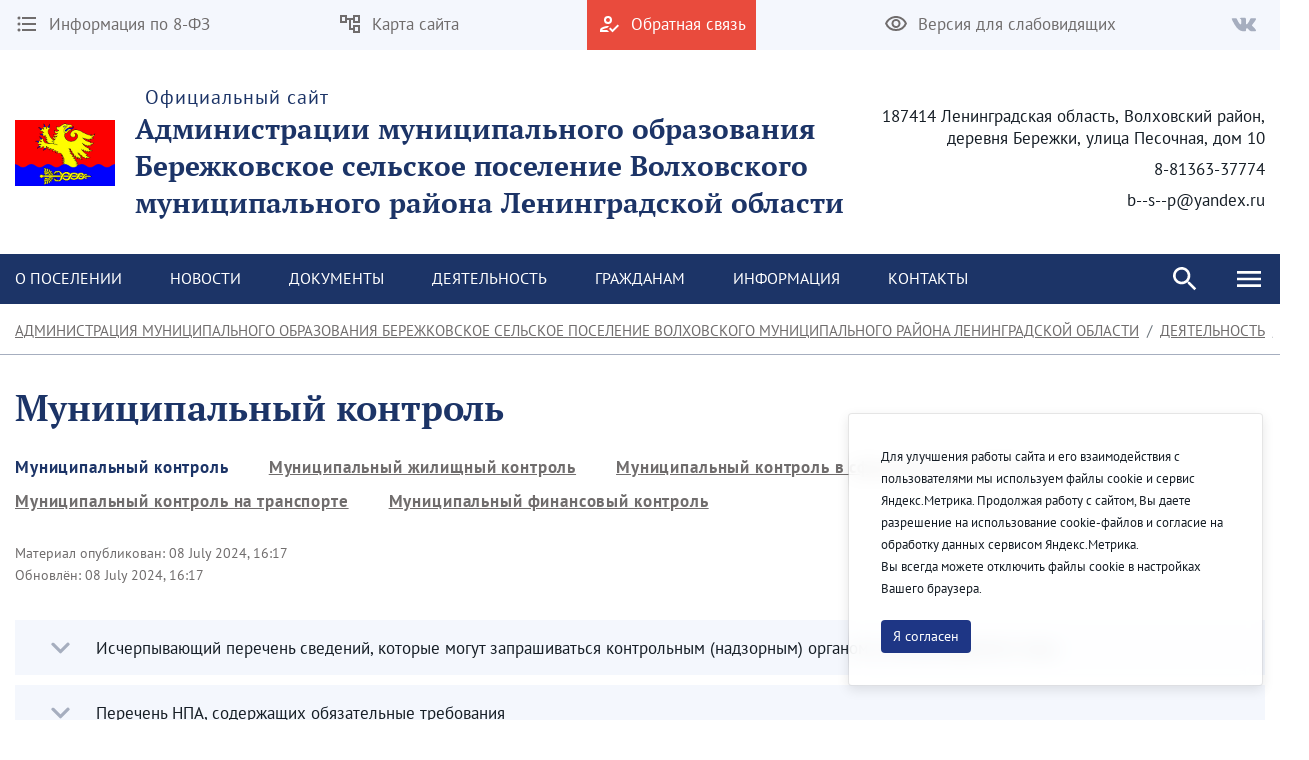

--- FILE ---
content_type: text/html;charset=UTF-8
request_url: https://adm-berezhki.ru/en/municipal-control
body_size: 286975
content:




































	
		
		
			<!DOCTYPE html>




























































<html class="ltr" dir="ltr" lang="en-US">

<head>
    <title>Муниципальный контроль - Администрация муниципального образования Бережковское сельское поселение Волховского муниципального района Ленинградской области</title>

    <meta content="initial-scale=1.0, width=device-width" name="viewport" />






































<meta content="text/html; charset=UTF-8" http-equiv="content-type" />












<script data-senna-track="permanent" src="/combo?browserId=chrome&minifierType=js&languageId=en_US&b=7307&t=1768787109136&/o/frontend-js-jquery-web/jquery/jquery.min.js&/o/frontend-js-jquery-web/jquery/init.js&/o/frontend-js-jquery-web/jquery/ajax.js&/o/frontend-js-jquery-web/jquery/bootstrap.bundle.min.js&/o/frontend-js-jquery-web/jquery/collapsible_search.js&/o/frontend-js-jquery-web/jquery/fm.js&/o/frontend-js-jquery-web/jquery/form.js&/o/frontend-js-jquery-web/jquery/popper.min.js&/o/frontend-js-jquery-web/jquery/side_navigation.js" type="text/javascript"></script>
<link data-senna-track="temporary" href="https://adm-berezhki.ru/municipal-control" rel="canonical" />
<link data-senna-track="temporary" href="https://adm-berezhki.ru/municipal-control" hreflang="ru-RU" rel="alternate" />
<link data-senna-track="temporary" href="https://adm-berezhki.ru/en/municipal-control" hreflang="en-US" rel="alternate" />
<link data-senna-track="temporary" href="https://adm-berezhki.ru/municipal-control" hreflang="x-default" rel="alternate" />

<meta property="og:locale" content="en_US">
<meta property="og:locale:alternate" content="en_US">
<meta property="og:locale:alternate" content="ru_RU">
<meta property="og:site_name" content="Администрация муниципального образования Бережковское сельское поселение Волховского муниципального района Ленинградской области">
<meta property="og:title" content="Муниципальный контроль - Администрация муниципального образования Бережковское сельское поселение Волховского муниципального района Ленинградской области - sp.liferay.ovkhub.ru">
<meta property="og:type" content="website">
<meta property="og:url" content="https://adm-berezhki.ru/municipal-control">


<link href="https://adm-berezhki.ru/o/theme1/images/favicon.ico" rel="icon" />



<link class="lfr-css-file" data-senna-track="temporary" href="https://adm-berezhki.ru/o/theme1/css/clay.css?browserId=chrome&amp;themeId=theme1_WAR_theme1&amp;minifierType=css&amp;languageId=en_US&amp;b=7307&amp;t=1768787162000" id="liferayAUICSS" rel="stylesheet" type="text/css" />



<link data-senna-track="temporary" href="/o/frontend-css-web/main.css?browserId=chrome&amp;themeId=theme1_WAR_theme1&amp;minifierType=css&amp;languageId=en_US&amp;b=7307&amp;t=1623377010573" id="liferayPortalCSS" rel="stylesheet" type="text/css" />









	

	





	



	

		<link data-senna-track="temporary" href="/combo?browserId=chrome&amp;minifierType=&amp;themeId=theme1_WAR_theme1&amp;languageId=en_US&amp;b=7307&amp;com_liferay_asset_publisher_web_portlet_AssetPublisherPortlet_INSTANCE_t6aWUzLUt8gD:%2Fcss%2Fmain.css&amp;com_liferay_journal_content_web_portlet_JournalContentPortlet_INSTANCE_tJwaXqXrcoYb:%2Fcss%2Fmain.css&amp;com_liferay_portal_search_web_search_bar_portlet_SearchBarPortlet_INSTANCE_FooterSearch:%2Fcss%2Fmain.css&amp;com_liferay_product_navigation_product_menu_web_portlet_ProductMenuPortlet:%2Fcss%2Fmain.css&amp;com_liferay_product_navigation_user_personal_bar_web_portlet_ProductNavigationUserPersonalBarPortlet:%2Fcss%2Fmain.css&amp;com_liferay_site_navigation_menu_web_portlet_SiteNavigationMenuPortlet_INSTANCE_footer_navigation_menu_0:%2Fcss%2Fmain.css&amp;t=1768787162000" id="8c56c1dd" rel="stylesheet" type="text/css" />

	







<script data-senna-track="temporary" type="text/javascript">
	// <![CDATA[
		var Liferay = Liferay || {};

		Liferay.Browser = {
			acceptsGzip: function() {
				return true;
			},

			

			getMajorVersion: function() {
				return 131.0;
			},

			getRevision: function() {
				return '537.36';
			},
			getVersion: function() {
				return '131.0';
			},

			

			isAir: function() {
				return false;
			},
			isChrome: function() {
				return true;
			},
			isEdge: function() {
				return false;
			},
			isFirefox: function() {
				return false;
			},
			isGecko: function() {
				return true;
			},
			isIe: function() {
				return false;
			},
			isIphone: function() {
				return false;
			},
			isLinux: function() {
				return false;
			},
			isMac: function() {
				return true;
			},
			isMobile: function() {
				return false;
			},
			isMozilla: function() {
				return false;
			},
			isOpera: function() {
				return false;
			},
			isRtf: function() {
				return true;
			},
			isSafari: function() {
				return true;
			},
			isSun: function() {
				return false;
			},
			isWebKit: function() {
				return true;
			},
			isWindows: function() {
				return false;
			}
		};

		Liferay.Data = Liferay.Data || {};

		Liferay.Data.ICONS_INLINE_SVG = true;

		Liferay.Data.NAV_SELECTOR = '#navigation';

		Liferay.Data.NAV_SELECTOR_MOBILE = '#navigationCollapse';

		Liferay.Data.isCustomizationView = function() {
			return false;
		};

		Liferay.Data.notices = [
			

			
		];

		Liferay.PortletKeys = {
			DOCUMENT_LIBRARY: 'com_liferay_document_library_web_portlet_DLPortlet',
			DYNAMIC_DATA_MAPPING: 'com_liferay_dynamic_data_mapping_web_portlet_DDMPortlet',
			ITEM_SELECTOR: 'com_liferay_item_selector_web_portlet_ItemSelectorPortlet'
		};

		Liferay.PropsValues = {
			JAVASCRIPT_SINGLE_PAGE_APPLICATION_TIMEOUT: 0,
			NTLM_AUTH_ENABLED: false,
			UPLOAD_SERVLET_REQUEST_IMPL_MAX_SIZE: 2147483647
		};

		Liferay.ThemeDisplay = {

			

			
				getLayoutId: function() {
					return '122';
				},

				

				getLayoutRelativeControlPanelURL: function() {
					return '/en/group/group-11206495/~/control_panel/manage';
				},

				getLayoutRelativeURL: function() {
					return '/en/municipal-control';
				},
				getLayoutURL: function() {
					return 'https://adm-berezhki.ru/en/municipal-control';
				},
				getParentLayoutId: function() {
					return '47';
				},
				isControlPanel: function() {
					return false;
				},
				isPrivateLayout: function() {
					return 'false';
				},
				isVirtualLayout: function() {
					return false;
				},
			

			getBCP47LanguageId: function() {
				return 'en-US';
			},
			getCanonicalURL: function() {

				

				return 'https\x3a\x2f\x2fadm-berezhki\x2eru\x2fmunicipal-control';
			},
			getCDNBaseURL: function() {
				return 'https://adm-berezhki.ru';
			},
			getCDNDynamicResourcesHost: function() {
				return '';
			},
			getCDNHost: function() {
				return '';
			},
			getCompanyGroupId: function() {
				return '429390';
			},
			getCompanyId: function() {
				return '429355';
			},
			getDefaultLanguageId: function() {
				return 'ru_RU';
			},
			getDoAsUserIdEncoded: function() {
				return '';
			},
			getLanguageId: function() {
				return 'en_US';
			},
			getParentGroupId: function() {
				return '11206495';
			},
			getPathContext: function() {
				return '';
			},
			getPathImage: function() {
				return '/image';
			},
			getPathJavaScript: function() {
				return '/o/frontend-js-web';
			},
			getPathMain: function() {
				return '/en/c';
			},
			getPathThemeImages: function() {
				return 'https://adm-berezhki.ru/o/theme1/images';
			},
			getPathThemeRoot: function() {
				return '/o/theme1';
			},
			getPlid: function() {
				return '492536';
			},
			getPortalURL: function() {
				return 'https://adm-berezhki.ru';
			},
			getScopeGroupId: function() {
				return '11206495';
			},
			getScopeGroupIdOrLiveGroupId: function() {
				return '11206495';
			},
			getSessionId: function() {
				return '';
			},
			getSiteAdminURL: function() {
				return 'https://adm-berezhki.ru/group/group-11206495/~/control_panel/manage?p_p_lifecycle=0&p_p_state=maximized&p_p_mode=view';
			},
			getSiteGroupId: function() {
				return '11206495';
			},
			getURLControlPanel: function() {
				return '/en/group/control_panel?refererPlid=492536';
			},
			getURLHome: function() {
				return 'https\x3a\x2f\x2fadm-berezhki\x2eru\x2fweb\x2fguest';
			},
			getUserEmailAddress: function() {
				return '';
			},
			getUserId: function() {
				return '429358';
			},
			getUserName: function() {
				return '';
			},
			isAddSessionIdToURL: function() {
				return false;
			},
			isImpersonated: function() {
				return false;
			},
			isSignedIn: function() {
				return false;
			},
			isStateExclusive: function() {
				return false;
			},
			isStateMaximized: function() {
				return false;
			},
			isStatePopUp: function() {
				return false;
			}
		};

		var themeDisplay = Liferay.ThemeDisplay;

		Liferay.AUI = {

			

			getAvailableLangPath: function() {
				return 'available_languages.jsp?browserId=chrome&themeId=theme1_WAR_theme1&colorSchemeId=01&minifierType=js&languageId=en_US&b=7307&t=1768787088832';
			},
			getCombine: function() {
				return true;
			},
			getComboPath: function() {
				return '/combo/?browserId=chrome&minifierType=&languageId=en_US&b=7307&t=1623376995526&';
			},
			getDateFormat: function() {
				return '%m/%d/%Y';
			},
			getEditorCKEditorPath: function() {
				return '/o/frontend-editor-ckeditor-web';
			},
			getFilter: function() {
				var filter = 'raw';

				
					
						filter = 'min';
					
					
				

				return filter;
			},
			getFilterConfig: function() {
				var instance = this;

				var filterConfig = null;

				if (!instance.getCombine()) {
					filterConfig = {
						replaceStr: '.js' + instance.getStaticResourceURLParams(),
						searchExp: '\\.js$'
					};
				}

				return filterConfig;
			},
			getJavaScriptRootPath: function() {
				return '/o/frontend-js-web';
			},
			getLangPath: function() {
				return 'aui_lang.jsp?browserId=chrome&themeId=theme1_WAR_theme1&colorSchemeId=01&minifierType=js&languageId=en_US&b=7307&t=1623376995526';
			},
			getPortletRootPath: function() {
				return '/html/portlet';
			},
			getStaticResourceURLParams: function() {
				return '?browserId=chrome&minifierType=&languageId=en_US&b=7307&t=1623376995526';
			}
		};

		Liferay.authToken = 'yCHtGZ22';

		

		Liferay.currentURL = '\x2fen\x2fmunicipal-control';
		Liferay.currentURLEncoded = '\x252Fen\x252Fmunicipal-control';
	// ]]>
</script>

<script src="/o/js_loader_config?t=1768787109114" type="text/javascript"></script>
<script data-senna-track="permanent" src="/combo?browserId=chrome&minifierType=js&languageId=en_US&b=7307&t=1623376995526&/o/frontend-js-aui-web/aui/aui/aui.js&/o/frontend-js-aui-web/liferay/modules.js&/o/frontend-js-aui-web/liferay/aui_sandbox.js&/o/frontend-js-aui-web/aui/attribute-base/attribute-base.js&/o/frontend-js-aui-web/aui/attribute-complex/attribute-complex.js&/o/frontend-js-aui-web/aui/attribute-core/attribute-core.js&/o/frontend-js-aui-web/aui/attribute-observable/attribute-observable.js&/o/frontend-js-aui-web/aui/attribute-extras/attribute-extras.js&/o/frontend-js-aui-web/aui/event-custom-base/event-custom-base.js&/o/frontend-js-aui-web/aui/event-custom-complex/event-custom-complex.js&/o/frontend-js-aui-web/aui/oop/oop.js&/o/frontend-js-aui-web/aui/aui-base-lang/aui-base-lang.js&/o/frontend-js-aui-web/liferay/dependency.js&/o/frontend-js-aui-web/liferay/util.js&/o/frontend-js-web/loader/config.js&/o/frontend-js-web/loader/loader.js&/o/frontend-js-web/liferay/dom_task_runner.js&/o/frontend-js-web/liferay/events.js&/o/frontend-js-web/liferay/lazy_load.js&/o/frontend-js-web/liferay/liferay.js&/o/frontend-js-web/liferay/global.bundle.js&/o/frontend-js-web/liferay/portlet.js&/o/frontend-js-web/liferay/workflow.js" type="text/javascript"></script>




	

	<script data-senna-track="temporary" src="/o/js_bundle_config?t=1768787154506" type="text/javascript"></script>


<script data-senna-track="temporary" type="text/javascript">
	// <![CDATA[
		
			
				
				
			
		

		

		
	// ]]>
</script>





	
		

			

			
		
		
	



	
		
		

			

			
		
	












	

	





	



	



















<link class="lfr-css-file" data-senna-track="temporary" href="https://adm-berezhki.ru/o/theme1/css/main.css?browserId=chrome&amp;themeId=theme1_WAR_theme1&amp;minifierType=css&amp;languageId=en_US&amp;b=7307&amp;t=1768787162000" id="liferayThemeCSS" rel="stylesheet" type="text/css" />








	<style data-senna-track="temporary" type="text/css">

		

			

				

					

#p_p_id_com_liferay_journal_content_web_portlet_JournalContentPortlet_INSTANCE_tJwaXqXrcoYb_ .portlet-content {

}




				

			

		

			

				

					

#p_p_id_com_liferay_journal_content_web_portlet_JournalContentPortlet_INSTANCE_svt6aTyZbND1_ .portlet-content {

}




				

			

		

			

				

					

#p_p_id_com_liferay_journal_content_web_portlet_JournalContentPortlet_INSTANCE_oUE7oKmwzn17_ .portlet-content {

}




				

			

		

			

				

					

#p_p_id_com_liferay_journal_content_web_portlet_JournalContentPortlet_INSTANCE_0M6u8lnlP24I_ .portlet-content {

}




				

			

		

			

				

					

#p_p_id_com_liferay_asset_publisher_web_portlet_AssetPublisherPortlet_INSTANCE_t6aWUzLUt8gD_ .portlet-content {
background-color: #;
border-top-color: #;
border-right-color: #;
border-bottom-color: #;
border-left-color: #;
color: #
}




				

			

		

			

				

					

#p_p_id_com_liferay_asset_publisher_web_portlet_AssetPublisherPortlet_INSTANCE_j0NYt2GsKa5u_ .portlet-content {
background-color: #;
border-top-color: #;
border-right-color: #;
border-bottom-color: #;
border-left-color: #;
color: #
}




				

			

		

			

				

					

#p_p_id_com_liferay_journal_content_web_portlet_JournalContentPortlet_INSTANCE_GUvOkcwo8Qzy_ .portlet-content {
background-color: #;
border-top-color: #;
border-right-color: #;
border-bottom-color: #;
border-left-color: #;
color: #
}




				

			

		

			

				

					

#p_p_id_com_liferay_asset_publisher_web_portlet_AssetPublisherPortlet_INSTANCE_p2eyRSFE4RaX_ .portlet-content {

}




				

			

		

			

				

					

#p_p_id_com_liferay_asset_publisher_web_portlet_AssetPublisherPortlet_INSTANCE_tK08YSoi5gx7_ .portlet-content {

}




				

			

		

			

				

					

#p_p_id_com_liferay_journal_content_web_portlet_JournalContentPortlet_INSTANCE_D3cIVUoXYdc7_ .portlet-content {

}




				

			

		

			

		

			

		

			

		

			

		

			

		

			

		

			

		

			

		

			

		

	</style>


<link href="/o/commerce-frontend-js/styles/main.css" rel="stylesheet" type="text/css" /><style data-senna-track="temporary" type="text/css">
</style>
<script type="text/javascript">
// <![CDATA[
Liferay.SPA = Liferay.SPA || {};
Liferay.SPA.cacheExpirationTime = -1;
Liferay.SPA.clearScreensCache = true;
Liferay.SPA.debugEnabled = false;
Liferay.SPA.excludedPaths = ["/c/document_library","/documents","/image"];
Liferay.SPA.loginRedirect = '';
Liferay.SPA.navigationExceptionSelectors = ':not([target="_blank"]):not([data-senna-off]):not([data-resource-href]):not([data-cke-saved-href]):not([data-cke-saved-href])';
Liferay.SPA.requestTimeout = 0;
Liferay.SPA.userNotification = {
	message: 'It looks like this is taking longer than expected.',
	timeout: 30000,
	title: 'Oops'
};
// ]]>
</script><script type="text/javascript">
// <![CDATA[
Liferay.Loader.require('frontend-js-spa-web@4.0.32/liferay/init.es', function(frontendJsSpaWeb4032LiferayInitEs) {
try {
(function() {
var frontendJsSpaWebLiferayInitEs = frontendJsSpaWeb4032LiferayInitEs;
frontendJsSpaWebLiferayInitEs.default.init(
	function(app) {
		app.setPortletsBlacklist({"com_liferay_nested_portlets_web_portlet_NestedPortletsPortlet":true,"com_liferay_site_navigation_directory_web_portlet_SitesDirectoryPortlet":true,"com_liferay_login_web_portlet_LoginPortlet":true,"com_liferay_login_web_portlet_FastLoginPortlet":true});
		app.setValidStatusCodes([221,490,494,499,491,492,493,495,220]);
	}
);
})();
} catch (err) {
	console.error(err);
}
});
// ]]>
</script>



















<script data-senna-track="temporary" type="text/javascript">
	if (window.Analytics) {
		window._com_liferay_document_library_analytics_isViewFileEntry = false;
	}
</script>







<script type="text/javascript">
// <![CDATA[
Liferay.on(
	'ddmFieldBlur', function(event) {
		if (window.Analytics) {
			Analytics.send(
				'fieldBlurred',
				'Form',
				{
					fieldName: event.fieldName,
					focusDuration: event.focusDuration,
					formId: event.formId,
					page: event.page
				}
			);
		}
	}
);

Liferay.on(
	'ddmFieldFocus', function(event) {
		if (window.Analytics) {
			Analytics.send(
				'fieldFocused',
				'Form',
				{
					fieldName: event.fieldName,
					formId: event.formId,
					page: event.page
				}
			);
		}
	}
);

Liferay.on(
	'ddmFormPageShow', function(event) {
		if (window.Analytics) {
			Analytics.send(
				'pageViewed',
				'Form',
				{
					formId: event.formId,
					page: event.page,
					title: event.title
				}
			);
		}
	}
);

Liferay.on(
	'ddmFormSubmit', function(event) {
		if (window.Analytics) {
			Analytics.send(
				'formSubmitted',
				'Form',
				{
					formId: event.formId
				}
			);
		}
	}
);

Liferay.on(
	'ddmFormView', function(event) {
		if (window.Analytics) {
			Analytics.send(
				'formViewed',
				'Form',
				{
					formId: event.formId,
					title: event.title
				}
			);
		}
	}
);
// ]]>
</script>








    <link rel="stylesheet" href="https://adm-berezhki.ru/o/theme1/css/normalize.css?v=2.0.35">
    <link rel="stylesheet" href="https://adm-berezhki.ru/o/theme1/css/bootstrap-grid.css?v=2.0.35">
    <link rel="stylesheet" href="https://adm-berezhki.ru/o/theme1/js/slick/slick-theme.css?v=2.0.35">
    <link rel="stylesheet" href="https://adm-berezhki.ru/o/theme1/css/bvi/bvi.min.css?v=2.0.35" type="text/css">

    <link rel="stylesheet" href="https://adm-berezhki.ru/o/theme1/css/videojs/video-js.css?v=2.0.35">
    <link rel="stylesheet" href="https://adm-berezhki.ru/o/theme1/css/videojs/videojs-vjsdownload.css?v=2.0.35">
    <link rel="stylesheet" href="https://adm-berezhki.ru/o/theme1/css/videojs/videojs-share.css?v=2.0.35">
    <link rel="stylesheet" href="https://adm-berezhki.ru/o/theme1/css/videojs/videojs-overlay.css?v=2.0.35">
</head>

<body class="chrome controls-visible  yui3-skin-sam signed-out public-page site">


















































	<nav aria-label="Quick Links" class="quick-access-nav" id="tdix_quickAccessNav">
		<h1 class="hide-accessible">Navigation</h1>

		<ul>
			
				<li><a href="#main-content">Skip to Content</a></li>
			

			
		</ul>
	</nav>

















































































<header class="avo-header ">
    <div class="avo-header-top hide_on_mobile">
        <div class="container">
                <div class="row flex">
    <div class="col-auto hide_on_mobile">
        <a class="avo-btn" href="https://adm-berezhki.ru/en/information-on-8-fz">
            <svg width="24" height="24" viewBox="0 0 24 24" xmlns="http://www.w3.org/2000/svg">
            <path d="M4 10.5a1.5 1.5 0 100 3 1.5 1.5 0 000-3zm0-6a1.5 1.5 0 100 3 1.5 1.5 0 000-3zm0 12c-.8 0-1.5.7-1.5 1.5s.7 1.5 1.5 1.5 1.5-.7 1.5-1.5-.7-1.5-1.5-1.5zM7 19h14v-2H7v2zm0-6h14v-2H7v2zm0-8v2h14V5H7z"/>
            </svg>
            <span>
                Информация по 8-ФЗ
            </span>
        </a>
    </div>
    <div class="col-auto hide_on_mobile">
        <a class="avo-btn" href="https://adm-berezhki.ru/en/site-map">
            <svg width="24" height="24" viewBox="0 0 24 24" xmlns="http://www.w3.org/2000/svg">
                <path d="M22 11V3H15V6H9V3H2V11H9V8H11V18H15V21H22V13H15V16H13V8H15V11H22ZM7 9H4V5H7V9ZM17 15H20V19H17V15ZM17 5H20V9H17V5Z" />
            </svg>
            <span>Карта сайта</span>
        </a>
    </div>
    <div class="col-auto">
        <a class="avo-btn avo-btn__important" href="https://adm-berezhki.ru/en/internet-reception" target="_blank">
            <svg width="24" height="24" viewBox="0 0 24 24" xmlns="http://www.w3.org/2000/svg">
            <path d="M11 12a4 4 0 100-8 4 4 0 000 8zm0-6a2 2 0 012 2 2 2 0 01-2 2 2 2 0 01-2-2c0-1.1.9-2 2-2zM5 18c.2-.6 2.6-1.7 5-2l2-2h-1c-2.7 0-8 1.3-8 4v2h9l-2-2H5zm15.6-5.5l-5.1 5.2-2.1-2.1L12 17l3.5 3.5 6.5-6.6-1.4-1.4z"/>
            </svg>
            <span>Обратная связь</span>
        </a>
    </div>
<div class="col-auto hide_on_mobile">
    <a class="js-visual-assistent avo-btn" href="javascript:">
        <svg width="24" height="24" viewBox="0 0 24 24" xmlns="http://www.w3.org/2000/svg">
        <path d="M12 6c3.8 0 7.2 2.1 8.8 5.5A9.8 9.8 0 0112 17a9.8 9.8 0 01-8.8-5.5C4.8 8.1 8.2 6 12 6zm0-2C7 4 2.7 7.1 1 11.5a11.8 11.8 0 0022 0C21.3 7.1 17 4 12 4zm0 5a2.5 2.5 0 110 5 2.5 2.5 0 010-5zm0-2a4.5 4.5 0 100 9 4.5 4.5 0 000-9z"/>
        </svg>
        <span>Версия для слабовидящих</span>
    </a>
</div>
                    <div class="col-auto">
<div class="avo-socials">
        <a class="avo-btn vk-link" href="https://vk.com/public217345507" target="_blank">
        <svg fill="none" height="15" viewbox="0 0 36 22" width="26" xmlns="http://www.w3.org/2000/svg">
            <path clip-rule="evenodd" d="M17.4437 20.9137H19.5746C19.5746 20.9137 20.2186 20.8441 20.5461 20.4946C20.8495 20.1762 20.8402 19.5796 20.8402 19.5796C20.8402 19.5796 20.7974 16.7669 22.1243 16.3533C23.4512 15.9398 25.1131 19.0709 26.8942 20.2732C28.2397 21.1882 29.2633 20.9832 29.2633 20.9832L34.0239 20.9173C34.0239 20.9173 36.5139 20.7655 35.3266 18.8403C35.2298 18.6829 34.638 17.4166 31.7906 14.8143C28.8129 12.0913 29.2056 12.5305 32.803 7.81825C34.9879 4.9415 35.87 3.19386 35.5964 2.4399C35.3359 1.72986 33.7242 1.91286 33.7242 1.91286L28.3644 1.9458C28.1266 1.9181 27.8857 1.96012 27.6721 2.06658C27.4684 2.21267 27.3057 2.40724 27.1994 2.63205C26.6442 4.04863 25.9823 5.4225 25.2192 6.74221C22.8315 10.7279 21.8693 10.9384 21.4971 10.6913C20.5889 10.1131 20.816 8.37274 20.816 7.13749C20.816 3.27438 21.4115 1.66398 19.6547 1.24674C19.0629 1.10766 18.6348 1.01799 17.1441 0.997863C15.231 0.979563 13.6081 0.997863 12.6962 1.44621C12.0858 1.74267 11.6149 2.39781 11.9108 2.43624C12.2663 2.48199 13.0684 2.64852 13.4927 3.21765C14.051 3.94964 14.0231 5.59664 14.0231 5.59664C14.0231 5.59664 14.3302 10.1478 13.2768 10.7151C12.5548 11.1013 11.5628 10.3107 9.43564 6.68914C8.71312 5.43275 8.07346 4.13199 7.52062 2.79492C7.42057 2.56692 7.26684 2.36558 7.0721 2.20749C6.82339 2.04448 6.5435 1.93302 6.24952 1.87992L1.1614 1.91286C1.1614 1.91286 0.396509 1.93482 0.117351 2.26239C-0.133891 2.55336 0.0968799 3.1536 0.0968799 3.1536C0.0968799 3.1536 4.09442 12.3292 8.60003 16.9517C12.7409 21.1918 17.4437 20.9137 17.4437 20.9137Z" fill="#B8BCCB" fill-rule="evenodd"/>
        </svg>
    </a>
</div>
                    </div>
                </div>

        </div>
    </div>

    <div class="avo-header-middle">
            <div class="container">
            
                <div class="site-title-section flex">

                        <div class="flex">
                            <a href="https://adm-berezhki.ru/en">
                                <img alt="" src="/image/layout_set_logo?img_id=11523522&amp;t=1768787148244" />
                            </a>
                            <a href="https://adm-berezhki.ru/en" class="hide_on_mobile">
                                    <span class="subtitle">Официальный сайт</span>
                                    <strong class="title">Администрации муниципального образования Бережковское сельское поселение Волховского муниципального района Ленинградской области</strong>
                            </a>
                            <a href="https://adm-berezhki.ru/en" class="hide_on_desktop">
                                    <strong class="title">Администрация муниципального образования Бережковское сельское поселение Волховского муниципального района Ленинградской области</strong>
                            </a>
                        </div>
                    <div class="site_header_address hide_on_mobile text-right">
                            <p>187414 Ленинградская область, Волховский район, деревня Бережки, улица Песочная, дом 10</p>
                            <p>8-81363-37774</p>
                            <p>b--s--p@yandex.ru</p>
                    </div>
                </div>
    
            </div><!--/ container -->

<nav class="avo-menu flex hide_on_login_page">
    <div class="container container_search">
        <div class="js-search-box search-box">
            <div class="menu-search">








































	

	<div class="portlet-boundary portlet-boundary_com_liferay_portal_search_web_search_bar_portlet_SearchBarPortlet_  portlet-static portlet-static-end portlet-decorate portlet-search-bar " id="p_p_id_com_liferay_portal_search_web_search_bar_portlet_SearchBarPortlet_INSTANCE_FooterSearch_">
		<span id="p_com_liferay_portal_search_web_search_bar_portlet_SearchBarPortlet_INSTANCE_FooterSearch"></span>




	

	
		
			






































	
	
	
		

<section class="portlet" id="portlet_com_liferay_portal_search_web_search_bar_portlet_SearchBarPortlet_INSTANCE_FooterSearch">


    <div class="portlet-content">

        <div class="autofit-float autofit-row portlet-header">
            <div class="autofit-col autofit-col-expand">
                <h2 class="portlet-title-text">Search Bar</h2>
            </div>

            <div class="autofit-col autofit-col-end">
                <div class="autofit-section">
                </div>
            </div>
        </div>

        
			<div class=" portlet-content-container">
				


	<div class="portlet-body">



	
		
			
			
				
					



















































	

				

				
					
					
						


	

		


















	
	
		





























































<form action="/en/municipal-control" class="form  " data-fm-namespace="_com_liferay_portal_search_web_search_bar_portlet_SearchBarPortlet_INSTANCE_FooterSearch_" id="_com_liferay_portal_search_web_search_bar_portlet_SearchBarPortlet_INSTANCE_FooterSearch_fm" method="get" name="_com_liferay_portal_search_web_search_bar_portlet_SearchBarPortlet_INSTANCE_FooterSearch_fm" >
	

	






































































	
	
	
	
	
	
	
	

		

		
			
			
			
			
				<input  class="field form-control"  id="_com_liferay_portal_search_web_search_bar_portlet_SearchBarPortlet_INSTANCE_FooterSearch_formDate"    name="_com_liferay_portal_search_web_search_bar_portlet_SearchBarPortlet_INSTANCE_FooterSearch_formDate"     type="hidden" value="1768872583232"   />
			
		

		
	









			

			

			


































				<fieldset class="fieldset search-bar" ><div class="">
					






































































	
	
	
	
	
	
	
	

		

		
			
			
			
			
				<input  class="field search-bar-empty-search-input form-control"  id="_com_liferay_portal_search_web_search_bar_portlet_SearchBarPortlet_INSTANCE_FooterSearch_emptySearchEnabled"    name="_com_liferay_portal_search_web_search_bar_portlet_SearchBarPortlet_INSTANCE_FooterSearch_emptySearchEnabled"     type="hidden" value="false"   />
			
		

		
	










					<div class="input-group search-bar-simple">
						
							
							
								<div class="input-group-item search-bar-keywords-input-wrapper">
									<input class="form-control input-group-inset input-group-inset-after search-bar-keywords-input" data-qa-id="searchInput" id="dkrk___q" name="q" placeholder="Search..." title="Search" type="text" value="" />

									






































































	
	
	
	
	
	
	
	

		

		
			
			
			
			
				<input  class="field form-control"  id="_com_liferay_portal_search_web_search_bar_portlet_SearchBarPortlet_INSTANCE_FooterSearch_scope"    name="_com_liferay_portal_search_web_search_bar_portlet_SearchBarPortlet_INSTANCE_FooterSearch_scope"     type="hidden" value=""   />
			
		

		
	










									<div class="input-group-inset-item input-group-inset-item-after">
										<button class="btn btn-monospaced btn-unstyled"type="submit" aria-label="Submit" ><span class="inline-item"><svg class="lexicon-icon lexicon-icon-search" role="presentation" viewBox="0 0 512 512"><use xlink:href="https://adm-berezhki.ru/o/theme1/images/clay/icons.svg#search" /></svg></span></button>
									</div>
								</div>
							
						
					</div>
				</div></fieldset>
			
		



























































	

	
</form>



<script type="text/javascript">
// <![CDATA[
AUI().use('liferay-form', function(A) {(function() {var $ = AUI.$;var _ = AUI._;
	Liferay.Form.register(
		{
			id: '_com_liferay_portal_search_web_search_bar_portlet_SearchBarPortlet_INSTANCE_FooterSearch_fm'

			
				, fieldRules: [

					

				]
			

			

			, validateOnBlur: true
		}
	);

	var onDestroyPortlet = function(event) {
		if (event.portletId === 'com_liferay_portal_search_web_search_bar_portlet_SearchBarPortlet_INSTANCE_FooterSearch') {
			delete Liferay.Form._INSTANCES['_com_liferay_portal_search_web_search_bar_portlet_SearchBarPortlet_INSTANCE_FooterSearch_fm'];
		}
	};

	Liferay.on('destroyPortlet', onDestroyPortlet);

	

	Liferay.fire(
		'_com_liferay_portal_search_web_search_bar_portlet_SearchBarPortlet_INSTANCE_FooterSearch_formReady',
		{
			formName: '_com_liferay_portal_search_web_search_bar_portlet_SearchBarPortlet_INSTANCE_FooterSearch_fm'
		}
	);
})();});
// ]]>
</script>

		<script type="text/javascript">
// <![CDATA[
AUI().use('liferay-search-bar', function(A) {(function() {var $ = AUI.$;var _ = AUI._;
			new Liferay.Search.SearchBar(A.one('#_com_liferay_portal_search_web_search_bar_portlet_SearchBarPortlet_INSTANCE_FooterSearch_fm'));
		})();});
// ]]>
</script>
	


	
	

					
				
			
		
	
	



	</div>

			</div>
		
    </div>
</section>
	

		
		
	







	</div>






            </div>
        </div>
    </div>
    <div class="container flex">
        <div class="menu">








































	

	<div class="portlet-boundary portlet-boundary_com_liferay_site_navigation_menu_web_portlet_SiteNavigationMenuPortlet_  portlet-static portlet-static-end portlet-decorate portlet-navigation " id="p_p_id_com_liferay_site_navigation_menu_web_portlet_SiteNavigationMenuPortlet_INSTANCE_primary_navigation_menu_">
		<span id="p_com_liferay_site_navigation_menu_web_portlet_SiteNavigationMenuPortlet_INSTANCE_primary_navigation_menu"></span>




	

	
		
			






































	
	
	
		

<section class="portlet" id="portlet_com_liferay_site_navigation_menu_web_portlet_SiteNavigationMenuPortlet_INSTANCE_primary_navigation_menu">


    <div class="portlet-content">

        <div class="autofit-float autofit-row portlet-header">
            <div class="autofit-col autofit-col-expand">
                <h2 class="portlet-title-text">Navigation Menu</h2>
            </div>

            <div class="autofit-col autofit-col-end">
                <div class="autofit-section">
                </div>
            </div>
        </div>

        
			<div class=" portlet-content-container">
				


	<div class="portlet-body">



	
		
			
			
				
					



















































	

				

				
					
					
						


	

		




















	
	
		

	<div class="pragm-hor-menu" id="navbar_com_liferay_site_navigation_menu_web_portlet_SiteNavigationMenuPortlet_INSTANCE_primary_navigation_menu">
		<ul aria-label="Site Pages" class="navbar-blank navbar-nav navbar-site" role="menubar">






					<li class="lfr-nav-item nav-item dropdown" id="layout_com_liferay_site_navigation_menu_web_portlet_SiteNavigationMenuPortlet_INSTANCE_primary_navigation_menu_7" role="presentation">
						<a aria-labelledby="layout_com_liferay_site_navigation_menu_web_portlet_SiteNavigationMenuPortlet_INSTANCE_primary_navigation_menu_7" aria-haspopup='true' class="nav-link text-truncate dropdown-toggle" href='https://adm-berezhki.ru/en/-settlement-information'  role="menuitem">
							<span class="text-truncate"> О поселении</span>
						</a>

						    <ul aria-expanded="false" class="child-menu dropdown-menu child-menu-wrapper" role="menu">
                                <div class="container flex">
                                    <li>
                                        <h3>О поселении</h3>
                                    </li>
                                    <div class="child-menu-wrapper-items">



		<li class="" id="layout_com_liferay_site_navigation_menu_web_portlet_SiteNavigationMenuPortlet_INSTANCE_primary_navigation_menu_8" role="presentation">
			<a aria-labelledby="layout_com_liferay_site_navigation_menu_web_portlet_SiteNavigationMenuPortlet_INSTANCE_primary_navigation_menu_8" class="dropdown-item" href="https://adm-berezhki.ru/en/-settlement-information"  role="menuitem">Информация о поселении</a>
		</li>



		<li class="" id="layout_com_liferay_site_navigation_menu_web_portlet_SiteNavigationMenuPortlet_INSTANCE_primary_navigation_menu_9" role="presentation">
			<a aria-labelledby="layout_com_liferay_site_navigation_menu_web_portlet_SiteNavigationMenuPortlet_INSTANCE_primary_navigation_menu_9" class="dropdown-item" href="https://adm-berezhki.ru/en/administration"  role="menuitem">Администрация</a>
		</li>



		<li class="" id="layout_com_liferay_site_navigation_menu_web_portlet_SiteNavigationMenuPortlet_INSTANCE_primary_navigation_menu_10" role="presentation">
			<a aria-labelledby="layout_com_liferay_site_navigation_menu_web_portlet_SiteNavigationMenuPortlet_INSTANCE_primary_navigation_menu_10" class="dropdown-item" href="https://adm-berezhki.ru/en/head-of-the-settlement"  role="menuitem">Глава поселения</a>
		</li>



		<li class="" id="layout_com_liferay_site_navigation_menu_web_portlet_SiteNavigationMenuPortlet_INSTANCE_primary_navigation_menu_11" role="presentation">
			<a aria-labelledby="layout_com_liferay_site_navigation_menu_web_portlet_SiteNavigationMenuPortlet_INSTANCE_primary_navigation_menu_11" class="dropdown-item" href="https://adm-berezhki.ru/en/council-of-deputies"  role="menuitem">Совет депутатов</a>
		</li>



		<li class="" id="layout_com_liferay_site_navigation_menu_web_portlet_SiteNavigationMenuPortlet_INSTANCE_primary_navigation_menu_12" role="presentation">
			<a aria-labelledby="layout_com_liferay_site_navigation_menu_web_portlet_SiteNavigationMenuPortlet_INSTANCE_primary_navigation_menu_12" class="dropdown-item" href="https://adm-berezhki.ru/en/constituent-documents"  role="menuitem">Учредительные документы</a>
		</li>



		<li class="" id="layout_com_liferay_site_navigation_menu_web_portlet_SiteNavigationMenuPortlet_INSTANCE_primary_navigation_menu_13" role="presentation">
			<a aria-labelledby="layout_com_liferay_site_navigation_menu_web_portlet_SiteNavigationMenuPortlet_INSTANCE_primary_navigation_menu_13" class="dropdown-item" href="https://adm-berezhki.ru/en/report-on-execution-of-the-budget"  role="menuitem">Бюджет поселения</a>
		</li>



		<li class="" id="layout_com_liferay_site_navigation_menu_web_portlet_SiteNavigationMenuPortlet_INSTANCE_primary_navigation_menu_136" role="presentation">
			<a aria-labelledby="layout_com_liferay_site_navigation_menu_web_portlet_SiteNavigationMenuPortlet_INSTANCE_primary_navigation_menu_136" class="dropdown-item" href="https://adm-berezhki.ru/en/the-procedure-for-admission-of-citizens-to-municipal-service"  role="menuitem">Кадры</a>
		</li>



		<li class="" id="layout_com_liferay_site_navigation_menu_web_portlet_SiteNavigationMenuPortlet_INSTANCE_primary_navigation_menu_14" role="presentation">
			<a aria-labelledby="layout_com_liferay_site_navigation_menu_web_portlet_SiteNavigationMenuPortlet_INSTANCE_primary_navigation_menu_14" class="dropdown-item" href="https://adm-berezhki.ru/en/subordinate-institutions"  role="menuitem">Подведомственные учреждения</a>
		</li>



		<li class="" id="layout_com_liferay_site_navigation_menu_web_portlet_SiteNavigationMenuPortlet_INSTANCE_primary_navigation_menu_15" role="presentation">
			<a aria-labelledby="layout_com_liferay_site_navigation_menu_web_portlet_SiteNavigationMenuPortlet_INSTANCE_primary_navigation_menu_15" class="dropdown-item" href="https://adm-berezhki.ru/en/land-use"  role="menuitem">Землепользование</a>
		</li>



		<li class="" id="layout_com_liferay_site_navigation_menu_web_portlet_SiteNavigationMenuPortlet_INSTANCE_primary_navigation_menu_16" role="presentation">
			<a aria-labelledby="layout_com_liferay_site_navigation_menu_web_portlet_SiteNavigationMenuPortlet_INSTANCE_primary_navigation_menu_16" class="dropdown-item" href="https://adm-berezhki.ru/en/gallery"  role="menuitem">Галерея</a>
		</li>



		<li class="" id="layout_com_liferay_site_navigation_menu_web_portlet_SiteNavigationMenuPortlet_INSTANCE_primary_navigation_menu_160" role="presentation">
			<a aria-labelledby="layout_com_liferay_site_navigation_menu_web_portlet_SiteNavigationMenuPortlet_INSTANCE_primary_navigation_menu_160" class="dropdown-item" href="https://adm-berezhki.ru/en/the-media"  role="menuitem">Средства массовой информации</a>
		</li>

                                    </div>
                                </div>
                            </ul>
					</li>






					<li class="lfr-nav-item nav-item dropdown" id="layout_com_liferay_site_navigation_menu_web_portlet_SiteNavigationMenuPortlet_INSTANCE_primary_navigation_menu_17" role="presentation">
						<a aria-labelledby="layout_com_liferay_site_navigation_menu_web_portlet_SiteNavigationMenuPortlet_INSTANCE_primary_navigation_menu_17" aria-haspopup='true' class="nav-link text-truncate dropdown-toggle" href='https://adm-berezhki.ru/en/news-settlements'  role="menuitem">
							<span class="text-truncate"> Новости</span>
						</a>

						    <ul aria-expanded="false" class="child-menu dropdown-menu child-menu-wrapper" role="menu">
                                <div class="container flex">
                                    <li>
                                        <h3>Новости</h3>
                                    </li>
                                    <div class="child-menu-wrapper-items">



		<li class="" id="layout_com_liferay_site_navigation_menu_web_portlet_SiteNavigationMenuPortlet_INSTANCE_primary_navigation_menu_18" role="presentation">
			<a aria-labelledby="layout_com_liferay_site_navigation_menu_web_portlet_SiteNavigationMenuPortlet_INSTANCE_primary_navigation_menu_18" class="dropdown-item" href="https://adm-berezhki.ru/en/news-settlements"  role="menuitem">Новости поселения</a>
		</li>



		<li class="" id="layout_com_liferay_site_navigation_menu_web_portlet_SiteNavigationMenuPortlet_INSTANCE_primary_navigation_menu_19" role="presentation">
			<a aria-labelledby="layout_com_liferay_site_navigation_menu_web_portlet_SiteNavigationMenuPortlet_INSTANCE_primary_navigation_menu_19" class="dropdown-item" href="https://adm-berezhki.ru/en/the-prosecutor-s-office-informs"  role="menuitem">Прокуратура информирует</a>
		</li>



		<li class="" id="layout_com_liferay_site_navigation_menu_web_portlet_SiteNavigationMenuPortlet_INSTANCE_primary_navigation_menu_20" role="presentation">
			<a aria-labelledby="layout_com_liferay_site_navigation_menu_web_portlet_SiteNavigationMenuPortlet_INSTANCE_primary_navigation_menu_20" class="dropdown-item" href="https://adm-berezhki.ru/en/social-fund"  role="menuitem">Социальный фонд</a>
		</li>



		<li class="" id="layout_com_liferay_site_navigation_menu_web_portlet_SiteNavigationMenuPortlet_INSTANCE_primary_navigation_menu_21" role="presentation">
			<a aria-labelledby="layout_com_liferay_site_navigation_menu_web_portlet_SiteNavigationMenuPortlet_INSTANCE_primary_navigation_menu_21" class="dropdown-item" href="https://adm-berezhki.ru/en/mchs"  role="menuitem">МЧС</a>
		</li>



		<li class="" id="layout_com_liferay_site_navigation_menu_web_portlet_SiteNavigationMenuPortlet_INSTANCE_primary_navigation_menu_22" role="presentation">
			<a aria-labelledby="layout_com_liferay_site_navigation_menu_web_portlet_SiteNavigationMenuPortlet_INSTANCE_primary_navigation_menu_22" class="dropdown-item" href="https://adm-berezhki.ru/en/rosreestr"  role="menuitem">Росреестр</a>
		</li>



		<li class="" id="layout_com_liferay_site_navigation_menu_web_portlet_SiteNavigationMenuPortlet_INSTANCE_primary_navigation_menu_123" role="presentation">
			<a aria-labelledby="layout_com_liferay_site_navigation_menu_web_portlet_SiteNavigationMenuPortlet_INSTANCE_primary_navigation_menu_123" class="dropdown-item" href="https://adm-berezhki.ru/en/informacia"  role="menuitem">Информация</a>
		</li>



		<li class="" id="layout_com_liferay_site_navigation_menu_web_portlet_SiteNavigationMenuPortlet_INSTANCE_primary_navigation_menu_162" role="presentation">
			<a aria-labelledby="layout_com_liferay_site_navigation_menu_web_portlet_SiteNavigationMenuPortlet_INSTANCE_primary_navigation_menu_162" class="dropdown-item" href="https://adm-berezhki.ru/en/texts-of-official-speeches"  role="menuitem">Тексты официальных выступлений</a>
		</li>

                                    </div>
                                </div>
                            </ul>
					</li>






					<li class="lfr-nav-item nav-item dropdown" id="layout_com_liferay_site_navigation_menu_web_portlet_SiteNavigationMenuPortlet_INSTANCE_primary_navigation_menu_23" role="presentation">
						<a aria-labelledby="layout_com_liferay_site_navigation_menu_web_portlet_SiteNavigationMenuPortlet_INSTANCE_primary_navigation_menu_23" aria-haspopup='true' class="nav-link text-truncate dropdown-toggle" href='https://adm-berezhki.ru/en/administration-regulations'  role="menuitem">
							<span class="text-truncate"> Документы</span>
						</a>

						    <ul aria-expanded="false" class="child-menu dropdown-menu child-menu-wrapper" role="menu">
                                <div class="container flex">
                                    <li>
                                        <h3>Документы</h3>
                                    </li>
                                    <div class="child-menu-wrapper-items">



		<li class="" id="layout_com_liferay_site_navigation_menu_web_portlet_SiteNavigationMenuPortlet_INSTANCE_primary_navigation_menu_179" role="presentation">
			<a aria-labelledby="layout_com_liferay_site_navigation_menu_web_portlet_SiteNavigationMenuPortlet_INSTANCE_primary_navigation_menu_179" class="dropdown-item" href="https://adm-berezhki.ru/en/administration-regulations"  role="menuitem">Постановления администрации</a>
		</li>



		<li class="" id="layout_com_liferay_site_navigation_menu_web_portlet_SiteNavigationMenuPortlet_INSTANCE_primary_navigation_menu_181" role="presentation">
			<a aria-labelledby="layout_com_liferay_site_navigation_menu_web_portlet_SiteNavigationMenuPortlet_INSTANCE_primary_navigation_menu_181" class="dropdown-item" href="https://adm-berezhki.ru/en/decisions-of-the-council-of-deputies"  role="menuitem">Решения совета депутатов</a>
		</li>



		<li class="" id="layout_com_liferay_site_navigation_menu_web_portlet_SiteNavigationMenuPortlet_INSTANCE_primary_navigation_menu_182" role="presentation">
			<a aria-labelledby="layout_com_liferay_site_navigation_menu_web_portlet_SiteNavigationMenuPortlet_INSTANCE_primary_navigation_menu_182" class="dropdown-item" href="https://adm-berezhki.ru/en/-documents-"  role="menuitem">Документы</a>
		</li>

                                    </div>
                                </div>
                            </ul>
					</li>






					<li class="lfr-nav-item nav-item dropdown selected active" id="layout_com_liferay_site_navigation_menu_web_portlet_SiteNavigationMenuPortlet_INSTANCE_primary_navigation_menu_24" role="presentation">
						<a aria-labelledby="layout_com_liferay_site_navigation_menu_web_portlet_SiteNavigationMenuPortlet_INSTANCE_primary_navigation_menu_24" aria-haspopup='true' class="nav-link text-truncate dropdown-toggle" href='https://adm-berezhki.ru/en/anti-corruption'  role="menuitem">
							<span class="text-truncate"> Деятельность</span>
						</a>

						    <ul aria-expanded="false" class="child-menu dropdown-menu child-menu-wrapper" role="menu">
                                <div class="container flex">
                                    <li>
                                        <h3>Деятельность</h3>
                                    </li>
                                    <div class="child-menu-wrapper-items">



		<li class="" id="layout_com_liferay_site_navigation_menu_web_portlet_SiteNavigationMenuPortlet_INSTANCE_primary_navigation_menu_25" role="presentation">
			<a aria-labelledby="layout_com_liferay_site_navigation_menu_web_portlet_SiteNavigationMenuPortlet_INSTANCE_primary_navigation_menu_25" class="dropdown-item" href="https://adm-berezhki.ru/en/anti-corruption"  role="menuitem">Противодействие коррупции</a>
		</li>



		<li class="" id="layout_com_liferay_site_navigation_menu_web_portlet_SiteNavigationMenuPortlet_INSTANCE_primary_navigation_menu_26" role="presentation">
			<a aria-labelledby="layout_com_liferay_site_navigation_menu_web_portlet_SiteNavigationMenuPortlet_INSTANCE_primary_navigation_menu_26" class="dropdown-item" href="https://adm-berezhki.ru/en/scheme-heat-supply"  role="menuitem">Жилищно-коммунальное хозяйство</a>
		</li>



		<li class="" id="layout_com_liferay_site_navigation_menu_web_portlet_SiteNavigationMenuPortlet_INSTANCE_primary_navigation_menu_27" role="presentation">
			<a aria-labelledby="layout_com_liferay_site_navigation_menu_web_portlet_SiteNavigationMenuPortlet_INSTANCE_primary_navigation_menu_27" class="dropdown-item" href="https://adm-berezhki.ru/en/support-for-small"  role="menuitem">Малый и средний бизнес</a>
		</li>



		<li class="" id="layout_com_liferay_site_navigation_menu_web_portlet_SiteNavigationMenuPortlet_INSTANCE_primary_navigation_menu_28" role="presentation">
			<a aria-labelledby="layout_com_liferay_site_navigation_menu_web_portlet_SiteNavigationMenuPortlet_INSTANCE_primary_navigation_menu_28" class="dropdown-item" href="https://adm-berezhki.ru/en/countering-terrorism"  role="menuitem">Противодействие терроризму</a>
		</li>



		<li class="" id="layout_com_liferay_site_navigation_menu_web_portlet_SiteNavigationMenuPortlet_INSTANCE_primary_navigation_menu_29" role="presentation">
			<a aria-labelledby="layout_com_liferay_site_navigation_menu_web_portlet_SiteNavigationMenuPortlet_INSTANCE_primary_navigation_menu_29" class="dropdown-item" href="https://adm-berezhki.ru/en/municipal-services"  role="menuitem">Муниципальные услуги</a>
		</li>



		<li class="" id="layout_com_liferay_site_navigation_menu_web_portlet_SiteNavigationMenuPortlet_INSTANCE_primary_navigation_menu_171" role="presentation">
			<a aria-labelledby="layout_com_liferay_site_navigation_menu_web_portlet_SiteNavigationMenuPortlet_INSTANCE_primary_navigation_menu_171" class="dropdown-item" href="https://adm-berezhki.ru/en/administrative-regulations"  role="menuitem">Административные регламенты</a>
		</li>



		<li class="" id="layout_com_liferay_site_navigation_menu_web_portlet_SiteNavigationMenuPortlet_INSTANCE_primary_navigation_menu_47" role="presentation">
			<a aria-labelledby="layout_com_liferay_site_navigation_menu_web_portlet_SiteNavigationMenuPortlet_INSTANCE_primary_navigation_menu_47" class="dropdown-item" href="https://adm-berezhki.ru/en/municipal-control"  role="menuitem">Муниципальный контроль</a>
		</li>



		<li class="" id="layout_com_liferay_site_navigation_menu_web_portlet_SiteNavigationMenuPortlet_INSTANCE_primary_navigation_menu_30" role="presentation">
			<a aria-labelledby="layout_com_liferay_site_navigation_menu_web_portlet_SiteNavigationMenuPortlet_INSTANCE_primary_navigation_menu_30" class="dropdown-item" href="https://adm-berezhki.ru/en/plans"  role="menuitem">Планы</a>
		</li>



		<li class="" id="layout_com_liferay_site_navigation_menu_web_portlet_SiteNavigationMenuPortlet_INSTANCE_primary_navigation_menu_31" role="presentation">
			<a aria-labelledby="layout_com_liferay_site_navigation_menu_web_portlet_SiteNavigationMenuPortlet_INSTANCE_primary_navigation_menu_31" class="dropdown-item" href="https://adm-berezhki.ru/en/reports"  role="menuitem">Отчеты</a>
		</li>



		<li class="" id="layout_com_liferay_site_navigation_menu_web_portlet_SiteNavigationMenuPortlet_INSTANCE_primary_navigation_menu_32" role="presentation">
			<a aria-labelledby="layout_com_liferay_site_navigation_menu_web_portlet_SiteNavigationMenuPortlet_INSTANCE_primary_navigation_menu_32" class="dropdown-item" href="https://adm-berezhki.ru/en/checks"  role="menuitem">Проверки</a>
		</li>



		<li class="" id="layout_com_liferay_site_navigation_menu_web_portlet_SiteNavigationMenuPortlet_INSTANCE_primary_navigation_menu_33" role="presentation">
			<a aria-labelledby="layout_com_liferay_site_navigation_menu_web_portlet_SiteNavigationMenuPortlet_INSTANCE_primary_navigation_menu_33" class="dropdown-item" href="https://adm-berezhki.ru/en/purchases"  role="menuitem">Закупки</a>
		</li>



		<li class="" id="layout_com_liferay_site_navigation_menu_web_portlet_SiteNavigationMenuPortlet_INSTANCE_primary_navigation_menu_34" role="presentation">
			<a aria-labelledby="layout_com_liferay_site_navigation_menu_web_portlet_SiteNavigationMenuPortlet_INSTANCE_primary_navigation_menu_34" class="dropdown-item" href="https://adm-berezhki.ru/en/programs"  role="menuitem">Программы</a>
		</li>



		<li class="" id="layout_com_liferay_site_navigation_menu_web_portlet_SiteNavigationMenuPortlet_INSTANCE_primary_navigation_menu_35" role="presentation">
			<a aria-labelledby="layout_com_liferay_site_navigation_menu_web_portlet_SiteNavigationMenuPortlet_INSTANCE_primary_navigation_menu_35" class="dropdown-item" href="https://adm-berezhki.ru/en/normative-legal-acts-on-urban-planning"  role="menuitem">Градостроительство</a>
		</li>



		<li class="" id="layout_com_liferay_site_navigation_menu_web_portlet_SiteNavigationMenuPortlet_INSTANCE_primary_navigation_menu_133" role="presentation">
			<a aria-labelledby="layout_com_liferay_site_navigation_menu_web_portlet_SiteNavigationMenuPortlet_INSTANCE_primary_navigation_menu_133" class="dropdown-item" href="https://adm-berezhki.ru/en/municipal-programs"  role="menuitem">Экономика</a>
		</li>



		<li class="" id="layout_com_liferay_site_navigation_menu_web_portlet_SiteNavigationMenuPortlet_INSTANCE_primary_navigation_menu_156" role="presentation">
			<a aria-labelledby="layout_com_liferay_site_navigation_menu_web_portlet_SiteNavigationMenuPortlet_INSTANCE_primary_navigation_menu_156" class="dropdown-item" href="https://adm-berezhki.ru/en/promotion-of-energy-conservation"  role="menuitem">Энергосбережение</a>
		</li>



		<li class="" id="layout_com_liferay_site_navigation_menu_web_portlet_SiteNavigationMenuPortlet_INSTANCE_primary_navigation_menu_161" role="presentation">
			<a aria-labelledby="layout_com_liferay_site_navigation_menu_web_portlet_SiteNavigationMenuPortlet_INSTANCE_primary_navigation_menu_161" class="dropdown-item" href="https://adm-berezhki.ru/en/municipal-service"  role="menuitem">Муниципальная служба</a>
		</li>



		<li class="" id="layout_com_liferay_site_navigation_menu_web_portlet_SiteNavigationMenuPortlet_INSTANCE_primary_navigation_menu_165" role="presentation">
			<a aria-labelledby="layout_com_liferay_site_navigation_menu_web_portlet_SiteNavigationMenuPortlet_INSTANCE_primary_navigation_menu_165" class="dropdown-item" href="https://adm-berezhki.ru/en/165"  role="menuitem">Порядок обжалования муниципального правовых актов</a>
		</li>



		<li class="" id="layout_com_liferay_site_navigation_menu_web_portlet_SiteNavigationMenuPortlet_INSTANCE_primary_navigation_menu_174" role="presentation">
			<a aria-labelledby="layout_com_liferay_site_navigation_menu_web_portlet_SiteNavigationMenuPortlet_INSTANCE_primary_navigation_menu_174" class="dropdown-item" href="https://adm-berezhki.ru/en/municipal-property"  role="menuitem">Муниципальное имущество</a>
		</li>



		<li class="" id="layout_com_liferay_site_navigation_menu_web_portlet_SiteNavigationMenuPortlet_INSTANCE_primary_navigation_menu_184" role="presentation">
			<a aria-labelledby="layout_com_liferay_site_navigation_menu_web_portlet_SiteNavigationMenuPortlet_INSTANCE_primary_navigation_menu_184" class="dropdown-item" href="https://adm-berezhki.ru/en/implementation-of-10-oz"  role="menuitem">Реализация 10-оз</a>
		</li>

                                    </div>
                                </div>
                            </ul>
					</li>






					<li class="lfr-nav-item nav-item dropdown" id="layout_com_liferay_site_navigation_menu_web_portlet_SiteNavigationMenuPortlet_INSTANCE_primary_navigation_menu_5" role="presentation">
						<a aria-labelledby="layout_com_liferay_site_navigation_menu_web_portlet_SiteNavigationMenuPortlet_INSTANCE_primary_navigation_menu_5" aria-haspopup='true' class="nav-link text-truncate dropdown-toggle" href='https://adm-berezhki.ru/en/information-for-citizens'  role="menuitem">
							<span class="text-truncate"> Гражданам</span>
						</a>

						    <ul aria-expanded="false" class="child-menu dropdown-menu child-menu-wrapper" role="menu">
                                <div class="container flex">
                                    <li>
                                        <h3>Гражданам</h3>
                                    </li>
                                    <div class="child-menu-wrapper-items">



		<li class="" id="layout_com_liferay_site_navigation_menu_web_portlet_SiteNavigationMenuPortlet_INSTANCE_primary_navigation_menu_36" role="presentation">
			<a aria-labelledby="layout_com_liferay_site_navigation_menu_web_portlet_SiteNavigationMenuPortlet_INSTANCE_primary_navigation_menu_36" class="dropdown-item" href="https://adm-berezhki.ru/en/information-for-citizens"  role="menuitem">Информация для граждан</a>
		</li>



		<li class="" id="layout_com_liferay_site_navigation_menu_web_portlet_SiteNavigationMenuPortlet_INSTANCE_primary_navigation_menu_37" role="presentation">
			<a aria-labelledby="layout_com_liferay_site_navigation_menu_web_portlet_SiteNavigationMenuPortlet_INSTANCE_primary_navigation_menu_37" class="dropdown-item" href="https://adm-berezhki.ru/en/reception-schedule"  role="menuitem">График приёма</a>
		</li>



		<li class="" id="layout_com_liferay_site_navigation_menu_web_portlet_SiteNavigationMenuPortlet_INSTANCE_primary_navigation_menu_4" role="presentation">
			<a aria-labelledby="layout_com_liferay_site_navigation_menu_web_portlet_SiteNavigationMenuPortlet_INSTANCE_primary_navigation_menu_4" class="dropdown-item" href="https://adm-berezhki.ru/en/internet-reception"  role="menuitem">Обращения граждан</a>
		</li>



		<li class="" id="layout_com_liferay_site_navigation_menu_web_portlet_SiteNavigationMenuPortlet_INSTANCE_primary_navigation_menu_38" role="presentation">
			<a aria-labelledby="layout_com_liferay_site_navigation_menu_web_portlet_SiteNavigationMenuPortlet_INSTANCE_primary_navigation_menu_38" class="dropdown-item" href="https://adm-berezhki.ru/en/social-protection"  role="menuitem">Соц. защита</a>
		</li>

                                    </div>
                                </div>
                            </ul>
					</li>






					<li class="lfr-nav-item nav-item dropdown" id="layout_com_liferay_site_navigation_menu_web_portlet_SiteNavigationMenuPortlet_INSTANCE_primary_navigation_menu_39" role="presentation">
						<a aria-labelledby="layout_com_liferay_site_navigation_menu_web_portlet_SiteNavigationMenuPortlet_INSTANCE_primary_navigation_menu_39" aria-haspopup='true' class="nav-link text-truncate dropdown-toggle" href='https://adm-berezhki.ru/en/sale-and-rental-of-property'  role="menuitem">
							<span class="text-truncate"> Информация</span>
						</a>

						    <ul aria-expanded="false" class="child-menu dropdown-menu child-menu-wrapper" role="menu">
                                <div class="container flex">
                                    <li>
                                        <h3>Информация</h3>
                                    </li>
                                    <div class="child-menu-wrapper-items">



		<li class="" id="layout_com_liferay_site_navigation_menu_web_portlet_SiteNavigationMenuPortlet_INSTANCE_primary_navigation_menu_40" role="presentation">
			<a aria-labelledby="layout_com_liferay_site_navigation_menu_web_portlet_SiteNavigationMenuPortlet_INSTANCE_primary_navigation_menu_40" class="dropdown-item" href="https://adm-berezhki.ru/en/sale-and-rental-of-property"  role="menuitem">Продажа и аренда имущества</a>
		</li>



		<li class="" id="layout_com_liferay_site_navigation_menu_web_portlet_SiteNavigationMenuPortlet_INSTANCE_primary_navigation_menu_41" role="presentation">
			<a aria-labelledby="layout_com_liferay_site_navigation_menu_web_portlet_SiteNavigationMenuPortlet_INSTANCE_primary_navigation_menu_41" class="dropdown-item" href="https://adm-berezhki.ru/en/open-data"  role="menuitem">Открытые данные</a>
		</li>



		<li class="" id="layout_com_liferay_site_navigation_menu_web_portlet_SiteNavigationMenuPortlet_INSTANCE_primary_navigation_menu_42" role="presentation">
			<a aria-labelledby="layout_com_liferay_site_navigation_menu_web_portlet_SiteNavigationMenuPortlet_INSTANCE_primary_navigation_menu_42" class="dropdown-item" href="https://adm-berezhki.ru/en/personal-data"  role="menuitem">Персональные данные</a>
		</li>



		<li class="" id="layout_com_liferay_site_navigation_menu_web_portlet_SiteNavigationMenuPortlet_INSTANCE_primary_navigation_menu_43" role="presentation">
			<a aria-labelledby="layout_com_liferay_site_navigation_menu_web_portlet_SiteNavigationMenuPortlet_INSTANCE_primary_navigation_menu_43" class="dropdown-item" href="https://adm-berezhki.ru/en/statistics"  role="menuitem">Статистика</a>
		</li>



		<li class="" id="layout_com_liferay_site_navigation_menu_web_portlet_SiteNavigationMenuPortlet_INSTANCE_primary_navigation_menu_44" role="presentation">
			<a aria-labelledby="layout_com_liferay_site_navigation_menu_web_portlet_SiteNavigationMenuPortlet_INSTANCE_primary_navigation_menu_44" class="dropdown-item" href="https://adm-berezhki.ru/en/information-systems"  role="menuitem">Информационные системы</a>
		</li>



		<li class="" id="layout_com_liferay_site_navigation_menu_web_portlet_SiteNavigationMenuPortlet_INSTANCE_primary_navigation_menu_45" role="presentation">
			<a aria-labelledby="layout_com_liferay_site_navigation_menu_web_portlet_SiteNavigationMenuPortlet_INSTANCE_primary_navigation_menu_45" class="dropdown-item" href="https://adm-berezhki.ru/en/surveys"  role="menuitem">Опросы</a>
		</li>



		<li class="" id="layout_com_liferay_site_navigation_menu_web_portlet_SiteNavigationMenuPortlet_INSTANCE_primary_navigation_menu_46" role="presentation">
			<a aria-labelledby="layout_com_liferay_site_navigation_menu_web_portlet_SiteNavigationMenuPortlet_INSTANCE_primary_navigation_menu_46" class="dropdown-item" href="https://adm-berezhki.ru/en/contests-and-auctions"  role="menuitem">Конкурсы и аукционы</a>
		</li>

                                    </div>
                                </div>
                            </ul>
					</li>






					<li class="lfr-nav-item nav-item" id="layout_com_liferay_site_navigation_menu_web_portlet_SiteNavigationMenuPortlet_INSTANCE_primary_navigation_menu_6" role="presentation">
						<a aria-labelledby="layout_com_liferay_site_navigation_menu_web_portlet_SiteNavigationMenuPortlet_INSTANCE_primary_navigation_menu_6"  class="nav-link text-truncate" href='https://adm-berezhki.ru/en/contacts'  role="menuitem">
							<span class="text-truncate"> Контакты</span>
						</a>

					</li>
		</ul>
	</div>

<script type="text/javascript">
// <![CDATA[
AUI().use('liferay-navigation-interaction', function(A) {(function() {var $ = AUI.$;var _ = AUI._;		var navigation = A.one('#navbar_com_liferay_site_navigation_menu_web_portlet_SiteNavigationMenuPortlet_INSTANCE_primary_navigation_menu');

		Liferay.Data.NAV_INTERACTION_LIST_SELECTOR = '.navbar-site';
		Liferay.Data.NAV_LIST_SELECTOR = '.navbar-site';

		if (navigation) {
			navigation.plug(Liferay.NavigationInteraction);
		}
})();});
// ]]>
</script>

	
	
	


	
	

					
				
			
		
	
	



	</div>

			</div>
		
    </div>
</section>
	

		
		
	







	</div>






        </div>
            <a class="header-mobile-link hide_on_desktop" href="https://adm-berezhki.ru/en/internet-reception">Отправить обращение</a>

        <div class="header-right-buttons flex">
            <a href="javascript:" class="avo-btn search-btn js-search-btn">
                <svg class="search_icon" width="32" height="32" viewBox="0 0 32 32" fill="none" xmlns="http://www.w3.org/2000/svg">
                    <path d="M20.6667 18.6667H19.6133L19.24 18.3067C20.5467 16.7867 21.3333 14.8133 21.3333 12.6667C21.3333 7.88 17.4533 4 12.6667 4C7.88 4 4 7.88 4 12.6667C4 17.4533 7.88 21.3333 12.6667 21.3333C14.8133 21.3333 16.7867 20.5467 18.3067 19.24L18.6667 19.6133V20.6667L25.3333 27.32L27.32 25.3333L20.6667 18.6667ZM12.6667 18.6667C9.34667 18.6667 6.66667 15.9867 6.66667 12.6667C6.66667 9.34667 9.34667 6.66667 12.6667 6.66667C15.9867 6.66667 18.6667 9.34667 18.6667 12.6667C18.6667 15.9867 15.9867 18.6667 12.6667 18.6667Z" fill="white"/>
                </svg>
                <svg class="close_icon" width="20" height="20" viewBox="0 0 20 20" fill="none" xmlns="http://www.w3.org/2000/svg" style="margin: 0 6px;">
                    <path d="M19.3332 2.54663L17.4532 0.666626L9.99984 8.11996L2.5465 0.666626L0.666504 2.54663L8.11984 9.99996L0.666504 17.4533L2.5465 19.3333L9.99984 11.88L17.4532 19.3333L19.3332 17.4533L11.8798 9.99996L19.3332 2.54663Z" fill="white"/>
                </svg>

            </a>
            <a href="javascript:" class="avo-btn js-menu-btn menu_btn">
                <svg class="" width="32" height="32" viewBox="0 0 32 32" fill="none" xmlns="http://www.w3.org/2000/svg"><path d="M4 24H28V21.3333H4V24ZM4 17.3333H28V14.6667H4V17.3333ZM4 8V10.6667H28V8H4Z" fill="#FFF"/></svg>
            </a>
        </div>

    </div>
</nav>
<!--/avo-menu flex-->


            <div class="js-menu-container avo_fullmenu_wrapper" style="display:none;">
<div class="container">

    <div class="flex">
        <div class="flex site-title-section">
                <a href="https://adm-berezhki.ru/en" class="site_logo">

                                <img alt="" src="/documents/11206495/0/layout_set_logo.png/6763dd0f-68e8-e571-1b1b-31737ac3085b?imagePreview=1"/>

                </a>
                <a href="https://adm-berezhki.ru/en" class="hide_on_mobile">
                        <span class="subtitle">Официальный сайт</span>
                        <strong class="title">Администрации муниципального образования Бережковское сельское поселение Волховского муниципального района Ленинградской области</strong>
                </a>
                <a href="https://adm-berezhki.ru/en" class="hide_on_desktop">
                        <strong class="title">Администрация муниципального образования Бережковское сельское поселение Волховского муниципального района Ленинградской области</strong>
                </a>
        </div>
        <div class="menu-search">








































	

	<div class="portlet-boundary portlet-boundary_com_liferay_portal_search_web_search_bar_portlet_SearchBarPortlet_  portlet-static portlet-static-end portlet-decorate portlet-search-bar " id="p_p_id_com_liferay_portal_search_web_search_bar_portlet_SearchBarPortlet_INSTANCE_FooterSearch_">
		<span id="p_com_liferay_portal_search_web_search_bar_portlet_SearchBarPortlet_INSTANCE_FooterSearch"></span>




	

	
		
			






































	
	
	
		

<section class="portlet" id="portlet_com_liferay_portal_search_web_search_bar_portlet_SearchBarPortlet_INSTANCE_FooterSearch">


    <div class="portlet-content">

        <div class="autofit-float autofit-row portlet-header">
            <div class="autofit-col autofit-col-expand">
                <h2 class="portlet-title-text">Search Bar</h2>
            </div>

            <div class="autofit-col autofit-col-end">
                <div class="autofit-section">
                </div>
            </div>
        </div>

        
			<div class=" portlet-content-container">
				


	<div class="portlet-body">



	
		
			
			
				
					



















































	

				

				
					
					
						


	

		


















	
	
		





























































<form action="/en/municipal-control" class="form  " data-fm-namespace="_com_liferay_portal_search_web_search_bar_portlet_SearchBarPortlet_INSTANCE_FooterSearch_" id="_com_liferay_portal_search_web_search_bar_portlet_SearchBarPortlet_INSTANCE_FooterSearch_fm" method="get" name="_com_liferay_portal_search_web_search_bar_portlet_SearchBarPortlet_INSTANCE_FooterSearch_fm" >
	

	






































































	
	
	
	
	
	
	
	

		

		
			
			
			
			
				<input  class="field form-control"  id="_com_liferay_portal_search_web_search_bar_portlet_SearchBarPortlet_INSTANCE_FooterSearch_formDate"    name="_com_liferay_portal_search_web_search_bar_portlet_SearchBarPortlet_INSTANCE_FooterSearch_formDate"     type="hidden" value="1768872583249"   />
			
		

		
	









			

			

			


































				<fieldset class="fieldset search-bar" ><div class="">
					






































































	
	
	
	
	
	
	
	

		

		
			
			
			
			
				<input  class="field search-bar-empty-search-input form-control"  id="_com_liferay_portal_search_web_search_bar_portlet_SearchBarPortlet_INSTANCE_FooterSearch_emptySearchEnabled"    name="_com_liferay_portal_search_web_search_bar_portlet_SearchBarPortlet_INSTANCE_FooterSearch_emptySearchEnabled"     type="hidden" value="false"   />
			
		

		
	










					<div class="input-group search-bar-simple">
						
							
							
								<div class="input-group-item search-bar-keywords-input-wrapper">
									<input class="form-control input-group-inset input-group-inset-after search-bar-keywords-input" data-qa-id="searchInput" id="wfkm___q" name="q" placeholder="Search..." title="Search" type="text" value="" />

									






































































	
	
	
	
	
	
	
	

		

		
			
			
			
			
				<input  class="field form-control"  id="_com_liferay_portal_search_web_search_bar_portlet_SearchBarPortlet_INSTANCE_FooterSearch_scope"    name="_com_liferay_portal_search_web_search_bar_portlet_SearchBarPortlet_INSTANCE_FooterSearch_scope"     type="hidden" value=""   />
			
		

		
	










									<div class="input-group-inset-item input-group-inset-item-after">
										<button class="btn btn-monospaced btn-unstyled"type="submit" aria-label="Submit" ><span class="inline-item"><svg class="lexicon-icon lexicon-icon-search" role="presentation" viewBox="0 0 512 512"><use xlink:href="https://adm-berezhki.ru/o/theme1/images/clay/icons.svg#search" /></svg></span></button>
									</div>
								</div>
							
						
					</div>
				</div></fieldset>
			
		



























































	

	
</form>



<script type="text/javascript">
// <![CDATA[
AUI().use('liferay-form', function(A) {(function() {var $ = AUI.$;var _ = AUI._;
	Liferay.Form.register(
		{
			id: '_com_liferay_portal_search_web_search_bar_portlet_SearchBarPortlet_INSTANCE_FooterSearch_fm'

			
				, fieldRules: [

					

				]
			

			

			, validateOnBlur: true
		}
	);

	var onDestroyPortlet = function(event) {
		if (event.portletId === 'com_liferay_portal_search_web_search_bar_portlet_SearchBarPortlet_INSTANCE_FooterSearch') {
			delete Liferay.Form._INSTANCES['_com_liferay_portal_search_web_search_bar_portlet_SearchBarPortlet_INSTANCE_FooterSearch_fm'];
		}
	};

	Liferay.on('destroyPortlet', onDestroyPortlet);

	

	Liferay.fire(
		'_com_liferay_portal_search_web_search_bar_portlet_SearchBarPortlet_INSTANCE_FooterSearch_formReady',
		{
			formName: '_com_liferay_portal_search_web_search_bar_portlet_SearchBarPortlet_INSTANCE_FooterSearch_fm'
		}
	);
})();});
// ]]>
</script>

		<script type="text/javascript">
// <![CDATA[
AUI().use('liferay-search-bar', function(A) {(function() {var $ = AUI.$;var _ = AUI._;
			new Liferay.Search.SearchBar(A.one('#_com_liferay_portal_search_web_search_bar_portlet_SearchBarPortlet_INSTANCE_FooterSearch_fm'));
		})();});
// ]]>
</script>
	


	
	

					
				
			
		
	
	



	</div>

			</div>
		
    </div>
</section>
	

		
		
	







	</div>






        </div>
        <div class="menu-close">
            <a href="javascript:" class="avo-btn js-close-menu menu_btn opened"> 
                <svg class="" width="24" height="24" viewBox="0 0 20 20" fill="none" xmlns="http://www.w3.org/2000/svg"><path d="M19.3327 2.54675L17.4527 0.666748L9.99935 8.12008L2.54602 0.666748L0.666016 2.54675L8.11935 10.0001L0.666016 17.4534L2.54602 19.3334L9.99935 11.8801L17.4527 19.3334L19.3327 17.4534L11.8793 10.0001L19.3327 2.54675Z" fill="currentColor"></path></svg>
            </a>
        </div>
    </div>

    <nav class="sort-pages modify-pages  hide_on_login_page" role="navigation">
        <ul class="menu avo_fullmenu " aria-label="Site Pages" role="menubar">


                <li class=" " id="layout_7" role="presentation">
                    <a aria-labelledby="layout_7"  href="https://adm-berezhki.ru/en/about-settlement"  role="menuitem"><span> О поселении</span></a>

                        <ul class="child-menu" role="menu">


                                <li class="" id="layout_8" role="presentation">
                                    <a aria-labelledby="layout_8" href="https://adm-berezhki.ru/en/-settlement-information"  role="menuitem">Информация о поселении</a>
                                </li>


                                <li class="" id="layout_9" role="presentation">
                                    <a aria-labelledby="layout_9" href="https://adm-berezhki.ru/en/administration"  role="menuitem">Администрация</a>
                                </li>


                                <li class="" id="layout_10" role="presentation">
                                    <a aria-labelledby="layout_10" href="https://adm-berezhki.ru/en/head-of-the-settlement"  role="menuitem">Глава поселения</a>
                                </li>


                                <li class="" id="layout_11" role="presentation">
                                    <a aria-labelledby="layout_11" href="https://adm-berezhki.ru/en/council-of-deputies"  role="menuitem">Совет депутатов</a>
                                </li>


                                <li class="" id="layout_12" role="presentation">
                                    <a aria-labelledby="layout_12" href="https://adm-berezhki.ru/en/constituent-documents"  role="menuitem">Учредительные документы</a>
                                </li>


                                <li class="" id="layout_13" role="presentation">
                                    <a aria-labelledby="layout_13" href="https://adm-berezhki.ru/en/settlement-budget"  role="menuitem">Бюджет поселения</a>
                                </li>


                                <li class="" id="layout_136" role="presentation">
                                    <a aria-labelledby="layout_136" href="https://adm-berezhki.ru/en/personnel"  role="menuitem">Кадры</a>
                                </li>


                                <li class="" id="layout_14" role="presentation">
                                    <a aria-labelledby="layout_14" href="https://adm-berezhki.ru/en/subordinate-institutions"  role="menuitem">Подведомственные учреждения</a>
                                </li>


                                <li class="" id="layout_15" role="presentation">
                                    <a aria-labelledby="layout_15" href="https://adm-berezhki.ru/en/land-use"  role="menuitem">Землепользование</a>
                                </li>


                                <li class="" id="layout_16" role="presentation">
                                    <a aria-labelledby="layout_16" href="https://adm-berezhki.ru/en/gallery"  role="menuitem">Галерея</a>
                                </li>


                                <li class="" id="layout_160" role="presentation">
                                    <a aria-labelledby="layout_160" href="https://adm-berezhki.ru/en/the-media"  role="menuitem">Средства массовой информации</a>
                                </li>
                        </ul>
                </li>


                <li class=" " id="layout_17" role="presentation">
                    <a aria-labelledby="layout_17"  href="https://adm-berezhki.ru/en/news"  role="menuitem"><span> Новости</span></a>

                        <ul class="child-menu" role="menu">


                                <li class="" id="layout_18" role="presentation">
                                    <a aria-labelledby="layout_18" href="https://adm-berezhki.ru/en/news-settlements"  role="menuitem">Новости поселения</a>
                                </li>


                                <li class="" id="layout_19" role="presentation">
                                    <a aria-labelledby="layout_19" href="https://adm-berezhki.ru/en/the-prosecutor-s-office-informs"  role="menuitem">Прокуратура информирует</a>
                                </li>


                                <li class="" id="layout_20" role="presentation">
                                    <a aria-labelledby="layout_20" href="https://adm-berezhki.ru/en/social-fund"  role="menuitem">Социальный фонд</a>
                                </li>


                                <li class="" id="layout_21" role="presentation">
                                    <a aria-labelledby="layout_21" href="https://adm-berezhki.ru/en/mchs"  role="menuitem">МЧС</a>
                                </li>


                                <li class="" id="layout_22" role="presentation">
                                    <a aria-labelledby="layout_22" href="https://adm-berezhki.ru/en/rosreestr"  role="menuitem">Росреестр</a>
                                </li>


                                <li class="" id="layout_123" role="presentation">
                                    <a aria-labelledby="layout_123" href="https://adm-berezhki.ru/en/informacia"  role="menuitem">Информация</a>
                                </li>


                                <li class="" id="layout_162" role="presentation">
                                    <a aria-labelledby="layout_162" href="https://adm-berezhki.ru/en/texts-of-official-speeches"  role="menuitem">Тексты официальных выступлений</a>
                                </li>
                        </ul>
                </li>


                <li class=" " id="layout_23" role="presentation">
                    <a aria-labelledby="layout_23"  href="https://adm-berezhki.ru/en/documentation"  role="menuitem"><span> Документы</span></a>

                        <ul class="child-menu" role="menu">


                                <li class="" id="layout_179" role="presentation">
                                    <a aria-labelledby="layout_179" href="https://adm-berezhki.ru/en/administration-regulations"  role="menuitem">Постановления администрации</a>
                                </li>


                                <li class="" id="layout_181" role="presentation">
                                    <a aria-labelledby="layout_181" href="https://adm-berezhki.ru/en/decisions-of-the-council-of-deputies"  role="menuitem">Решения совета депутатов</a>
                                </li>


                                <li class="" id="layout_182" role="presentation">
                                    <a aria-labelledby="layout_182" href="https://adm-berezhki.ru/en/-documents-"  role="menuitem">Документы</a>
                                </li>
                        </ul>
                </li>


                <li class=" selected active" id="layout_24" role="presentation">
                    <a aria-labelledby="layout_24" aria-haspopup='true' href="https://adm-berezhki.ru/en/activity"  role="menuitem"><span> Деятельность</span></a>

                        <ul class="child-menu" role="menu">


                                <li class="selected" id="layout_25" role="presentation">
                                    <a aria-labelledby="layout_25" href="https://adm-berezhki.ru/en/anti-corruption"  role="menuitem">Противодействие коррупции</a>
                                </li>


                                <li class="selected" id="layout_26" role="presentation">
                                    <a aria-labelledby="layout_26" href="https://adm-berezhki.ru/en/housing-and-utilities"  role="menuitem">Жилищно-коммунальное хозяйство</a>
                                </li>


                                <li class="selected" id="layout_27" role="presentation">
                                    <a aria-labelledby="layout_27" href="https://adm-berezhki.ru/en/small-and-medium-businesses"  role="menuitem">Малый и средний бизнес</a>
                                </li>


                                <li class="selected" id="layout_28" role="presentation">
                                    <a aria-labelledby="layout_28" href="https://adm-berezhki.ru/en/countering-terrorism"  role="menuitem">Противодействие терроризму</a>
                                </li>


                                <li class="selected" id="layout_29" role="presentation">
                                    <a aria-labelledby="layout_29" href="https://adm-berezhki.ru/en/municipal-services"  role="menuitem">Муниципальные услуги</a>
                                </li>


                                <li class="selected" id="layout_171" role="presentation">
                                    <a aria-labelledby="layout_171" href="https://adm-berezhki.ru/en/administrative-regulations"  role="menuitem">Административные регламенты</a>
                                </li>


                                <li class="selected" id="layout_47" role="presentation">
                                    <a aria-labelledby="layout_47" href="https://adm-berezhki.ru/en/municipal-control1"  role="menuitem">Муниципальный контроль</a>
                                </li>


                                <li class="selected" id="layout_30" role="presentation">
                                    <a aria-labelledby="layout_30" href="https://adm-berezhki.ru/en/plans"  role="menuitem">Планы</a>
                                </li>


                                <li class="selected" id="layout_31" role="presentation">
                                    <a aria-labelledby="layout_31" href="https://adm-berezhki.ru/en/reports"  role="menuitem">Отчеты</a>
                                </li>


                                <li class="selected" id="layout_32" role="presentation">
                                    <a aria-labelledby="layout_32" href="https://adm-berezhki.ru/en/checks"  role="menuitem">Проверки</a>
                                </li>


                                <li class="selected" id="layout_33" role="presentation">
                                    <a aria-labelledby="layout_33" href="https://adm-berezhki.ru/en/purchases"  role="menuitem">Закупки</a>
                                </li>


                                <li class="selected" id="layout_34" role="presentation">
                                    <a aria-labelledby="layout_34" href="https://adm-berezhki.ru/en/programs"  role="menuitem">Программы</a>
                                </li>


                                <li class="selected" id="layout_35" role="presentation">
                                    <a aria-labelledby="layout_35" href="https://adm-berezhki.ru/en/urban-planning"  role="menuitem">Градостроительство</a>
                                </li>


                                <li class="selected" id="layout_133" role="presentation">
                                    <a aria-labelledby="layout_133" href="https://adm-berezhki.ru/en/economy"  role="menuitem">Экономика</a>
                                </li>


                                <li class="selected" id="layout_156" role="presentation">
                                    <a aria-labelledby="layout_156" href="https://adm-berezhki.ru/en/energy-saving"  role="menuitem">Энергосбережение</a>
                                </li>


                                <li class="selected" id="layout_161" role="presentation">
                                    <a aria-labelledby="layout_161" href="https://adm-berezhki.ru/en/municipal-service"  role="menuitem">Муниципальная служба</a>
                                </li>


                                <li class="selected" id="layout_165" role="presentation">
                                    <a aria-labelledby="layout_165" href="https://adm-berezhki.ru/en/165"  role="menuitem">Порядок обжалования муниципального правовых актов</a>
                                </li>


                                <li class="selected" id="layout_174" role="presentation">
                                    <a aria-labelledby="layout_174" href="https://adm-berezhki.ru/en/municipal-property"  role="menuitem">Муниципальное имущество</a>
                                </li>


                                <li class="selected" id="layout_184" role="presentation">
                                    <a aria-labelledby="layout_184" href="https://adm-berezhki.ru/en/implementation-of-10-oz"  role="menuitem">Реализация 10-оз</a>
                                </li>
                        </ul>
                </li>


                <li class=" " id="layout_5" role="presentation">
                    <a aria-labelledby="layout_5"  href="https://adm-berezhki.ru/en/citizens"  role="menuitem"><span> Гражданам</span></a>

                        <ul class="child-menu" role="menu">


                                <li class="" id="layout_36" role="presentation">
                                    <a aria-labelledby="layout_36" href="https://adm-berezhki.ru/en/information-for-citizens"  role="menuitem">Информация для граждан</a>
                                </li>


                                <li class="" id="layout_37" role="presentation">
                                    <a aria-labelledby="layout_37" href="https://adm-berezhki.ru/en/reception-schedule"  role="menuitem">График приёма</a>
                                </li>


                                <li class="" id="layout_4" role="presentation">
                                    <a aria-labelledby="layout_4" href="https://adm-berezhki.ru/en/appeals-from-citizens"  role="menuitem">Обращения граждан</a>
                                </li>


                                <li class="" id="layout_38" role="presentation">
                                    <a aria-labelledby="layout_38" href="https://adm-berezhki.ru/en/social-protection"  role="menuitem">Соц. защита</a>
                                </li>
                        </ul>
                </li>


                <li class=" " id="layout_39" role="presentation">
                    <a aria-labelledby="layout_39"  href="https://adm-berezhki.ru/en/information"  role="menuitem"><span> Информация</span></a>

                        <ul class="child-menu" role="menu">


                                <li class="" id="layout_40" role="presentation">
                                    <a aria-labelledby="layout_40" href="https://adm-berezhki.ru/en/sale-and-rental-of-property"  role="menuitem">Продажа и аренда имущества</a>
                                </li>


                                <li class="" id="layout_41" role="presentation">
                                    <a aria-labelledby="layout_41" href="https://adm-berezhki.ru/en/open-data"  role="menuitem">Открытые данные</a>
                                </li>


                                <li class="" id="layout_42" role="presentation">
                                    <a aria-labelledby="layout_42" href="https://adm-berezhki.ru/en/personal-data"  role="menuitem">Персональные данные</a>
                                </li>


                                <li class="" id="layout_43" role="presentation">
                                    <a aria-labelledby="layout_43" href="https://adm-berezhki.ru/en/statistics"  role="menuitem">Статистика</a>
                                </li>


                                <li class="" id="layout_44" role="presentation">
                                    <a aria-labelledby="layout_44" href="https://adm-berezhki.ru/en/information-systems"  role="menuitem">Информационные системы</a>
                                </li>


                                <li class="" id="layout_45" role="presentation">
                                    <a aria-labelledby="layout_45" href="https://adm-berezhki.ru/en/surveys"  role="menuitem">Опросы</a>
                                </li>


                                <li class="" id="layout_46" role="presentation">
                                    <a aria-labelledby="layout_46" href="https://adm-berezhki.ru/en/contests-and-auctions"  role="menuitem">Конкурсы и аукционы</a>
                                </li>
                        </ul>
                </li>


                <li class=" " id="layout_6" role="presentation">
                    <a aria-labelledby="layout_6"  href="https://adm-berezhki.ru/en/contacts"  role="menuitem"><span> Контакты</span></a>

                </li>
        </ul>
    </nav>


    <div class="menu-bottom-icons">

        <div class="row flex">
    <div class="col-auto hide_on_mobile">
        <a class="avo-btn" href="https://adm-berezhki.ru/en/information-on-8-fz">
            <svg width="24" height="24" viewBox="0 0 24 24" xmlns="http://www.w3.org/2000/svg">
            <path d="M4 10.5a1.5 1.5 0 100 3 1.5 1.5 0 000-3zm0-6a1.5 1.5 0 100 3 1.5 1.5 0 000-3zm0 12c-.8 0-1.5.7-1.5 1.5s.7 1.5 1.5 1.5 1.5-.7 1.5-1.5-.7-1.5-1.5-1.5zM7 19h14v-2H7v2zm0-6h14v-2H7v2zm0-8v2h14V5H7z"/>
            </svg>
            <span>
                Информация по 8-ФЗ
            </span>
        </a>
    </div>
    <div class="col-auto hide_on_mobile">
        <a class="avo-btn" href="https://adm-berezhki.ru/en/site-map">
            <svg width="24" height="24" viewBox="0 0 24 24" xmlns="http://www.w3.org/2000/svg">
                <path d="M22 11V3H15V6H9V3H2V11H9V8H11V18H15V21H22V13H15V16H13V8H15V11H22ZM7 9H4V5H7V9ZM17 15H20V19H17V15ZM17 5H20V9H17V5Z" />
            </svg>
            <span>Карта сайта</span>
        </a>
    </div>
    <div class="col-auto">
        <a class="avo-btn avo-btn__important" href="https://adm-berezhki.ru/en/internet-reception" target="_blank">
            <svg width="24" height="24" viewBox="0 0 24 24" xmlns="http://www.w3.org/2000/svg">
            <path d="M11 12a4 4 0 100-8 4 4 0 000 8zm0-6a2 2 0 012 2 2 2 0 01-2 2 2 2 0 01-2-2c0-1.1.9-2 2-2zM5 18c.2-.6 2.6-1.7 5-2l2-2h-1c-2.7 0-8 1.3-8 4v2h9l-2-2H5zm15.6-5.5l-5.1 5.2-2.1-2.1L12 17l3.5 3.5 6.5-6.6-1.4-1.4z"/>
            </svg>
            <span>Обратная связь</span>
        </a>
    </div>
<div class="col-auto hide_on_mobile">
    <a class="js-visual-assistent avo-btn" href="javascript:">
        <svg width="24" height="24" viewBox="0 0 24 24" xmlns="http://www.w3.org/2000/svg">
        <path d="M12 6c3.8 0 7.2 2.1 8.8 5.5A9.8 9.8 0 0112 17a9.8 9.8 0 01-8.8-5.5C4.8 8.1 8.2 6 12 6zm0-2C7 4 2.7 7.1 1 11.5a11.8 11.8 0 0022 0C21.3 7.1 17 4 12 4zm0 5a2.5 2.5 0 110 5 2.5 2.5 0 010-5zm0-2a4.5 4.5 0 100 9 4.5 4.5 0 000-9z"/>
        </svg>
        <span>Версия для слабовидящих</span>
    </a>
</div>
            <div class="col-auto">
<div class="avo-socials">
        <a class="avo-btn vk-link" href="https://vk.com/public217345507" target="_blank">
        <svg fill="none" height="15" viewbox="0 0 36 22" width="26" xmlns="http://www.w3.org/2000/svg">
            <path clip-rule="evenodd" d="M17.4437 20.9137H19.5746C19.5746 20.9137 20.2186 20.8441 20.5461 20.4946C20.8495 20.1762 20.8402 19.5796 20.8402 19.5796C20.8402 19.5796 20.7974 16.7669 22.1243 16.3533C23.4512 15.9398 25.1131 19.0709 26.8942 20.2732C28.2397 21.1882 29.2633 20.9832 29.2633 20.9832L34.0239 20.9173C34.0239 20.9173 36.5139 20.7655 35.3266 18.8403C35.2298 18.6829 34.638 17.4166 31.7906 14.8143C28.8129 12.0913 29.2056 12.5305 32.803 7.81825C34.9879 4.9415 35.87 3.19386 35.5964 2.4399C35.3359 1.72986 33.7242 1.91286 33.7242 1.91286L28.3644 1.9458C28.1266 1.9181 27.8857 1.96012 27.6721 2.06658C27.4684 2.21267 27.3057 2.40724 27.1994 2.63205C26.6442 4.04863 25.9823 5.4225 25.2192 6.74221C22.8315 10.7279 21.8693 10.9384 21.4971 10.6913C20.5889 10.1131 20.816 8.37274 20.816 7.13749C20.816 3.27438 21.4115 1.66398 19.6547 1.24674C19.0629 1.10766 18.6348 1.01799 17.1441 0.997863C15.231 0.979563 13.6081 0.997863 12.6962 1.44621C12.0858 1.74267 11.6149 2.39781 11.9108 2.43624C12.2663 2.48199 13.0684 2.64852 13.4927 3.21765C14.051 3.94964 14.0231 5.59664 14.0231 5.59664C14.0231 5.59664 14.3302 10.1478 13.2768 10.7151C12.5548 11.1013 11.5628 10.3107 9.43564 6.68914C8.71312 5.43275 8.07346 4.13199 7.52062 2.79492C7.42057 2.56692 7.26684 2.36558 7.0721 2.20749C6.82339 2.04448 6.5435 1.93302 6.24952 1.87992L1.1614 1.91286C1.1614 1.91286 0.396509 1.93482 0.117351 2.26239C-0.133891 2.55336 0.0968799 3.1536 0.0968799 3.1536C0.0968799 3.1536 4.09442 12.3292 8.60003 16.9517C12.7409 21.1918 17.4437 20.9137 17.4437 20.9137Z" fill="#B8BCCB" fill-rule="evenodd"/>
        </svg>
    </a>
</div>
            </div>
        </div>

    </div>
</div><!-- /container -->            </div>
    
            
        </div>
</header>

<main id="content" class="avo-body  main">

    <div class="js-mobile-icons mobile_icons_on_heading hide_on_desktop">
        <a href="javascript:" class="js-tags-btn">
            <svg width="19" height="14" viewBox="0 0 19 14" fill="none" xmlns="http://www.w3.org/2000/svg">
                <path d="M14.63 0.84C14.27 0.33 13.67 0 13 0L2 0.0100002C0.9 0.0100002 0 0.9 0 2V12C0 13.1 0.9 13.99 2 13.99L13 14C13.67 14 14.27 13.67 14.63 13.16L19 7L14.63 0.84ZM13 12H2V2H13L16.55 7L13 12Z" fill="#1E3685"/>
            </svg>
        </a>
        <a href="javascript:" class="js-cal-btn">
            <svg width="18" height="20" viewBox="0 0 18 20" fill="none" xmlns="http://www.w3.org/2000/svg">
                <path d="M13 11H10C9.45 11 9 11.45 9 12V15C9 15.55 9.45 16 10 16H13C13.55 16 14 15.55 14 15V12C14 11.45 13.55 11 13 11ZM13 1V2H5V1C5 0.45 4.55 0 4 0C3.45 0 3 0.45 3 1V2H2C0.89 2 0.00999999 2.9 0.00999999 4L0 18C0 19.1 0.89 20 2 20H16C17.1 20 18 19.1 18 18V4C18 2.9 17.1 2 16 2H15V1C15 0.45 14.55 0 14 0C13.45 0 13 0.45 13 1ZM15 18H3C2.45 18 2 17.55 2 17V7H16V17C16 17.55 15.55 18 15 18Z" fill="#1E3685"/>
            </svg>
        </a>
        <div class="js-tags-container tags-container"></div>
        <div class="js-cal-container cal-container"></div>
    </div>






    <div class="hide_on_login_page">
        <div class="avo_breadcrumbs">
            <div class="container">








































	

	<div class="portlet-boundary portlet-boundary_com_liferay_site_navigation_breadcrumb_web_portlet_SiteNavigationBreadcrumbPortlet_  portlet-static portlet-static-end portlet-decorate portlet-breadcrumb " id="p_p_id_com_liferay_site_navigation_breadcrumb_web_portlet_SiteNavigationBreadcrumbPortlet_">
		<span id="p_com_liferay_site_navigation_breadcrumb_web_portlet_SiteNavigationBreadcrumbPortlet"></span>




	

	
		
			






































	
	
	
		

<section class="portlet" id="portlet_com_liferay_site_navigation_breadcrumb_web_portlet_SiteNavigationBreadcrumbPortlet">


    <div class="portlet-content">

        <div class="autofit-float autofit-row portlet-header">
            <div class="autofit-col autofit-col-expand">
                <h2 class="portlet-title-text">Breadcrumb</h2>
            </div>

            <div class="autofit-col autofit-col-end">
                <div class="autofit-section">
                </div>
            </div>
        </div>

        
			<div class=" portlet-content-container">
				


	<div class="portlet-body">



	
		
			
			
				
					



















































	

				

				
					
					
						


	

		































































<nav aria-label="Breadcrumb" id="_com_liferay_site_navigation_breadcrumb_web_portlet_SiteNavigationBreadcrumbPortlet_breadcrumbs-defaultScreen">
	

		

			<ul class="breadcrumb breadcrumb-vertical">


			<li class="" >
					<a

						href="https://adm-berezhki.ru/en"

					>

				Администрация муниципального образования Бережковское сельское поселение Волховского муниципального района Ленинградской области

					</a>
			</li>

			<li class="" >
					<a

						href="https://adm-berezhki.ru/en/activity"

					>

				Деятельность

					</a>
			</li>

			<li class="" >
					<a

						href="https://adm-berezhki.ru/en/municipal-control1"

					>

				Муниципальный контроль

					</a>
			</li>

			<li class="active" aria-current="page">

				Муниципальный контроль

			</li>
	</ul>

	
</nav>

	
	

					
				
			
		
	
	



	</div>

			</div>
		
    </div>
</section>
	

		
		
	







	</div>






            </div>
        </div>
    </div>
    <div class="container avo_page">
        <div class="container">
            <h1 class="avo_page_h1" role="heading" aria-level="1">Муниципальный контроль</h1>
                <div class="third-level-menu">








































	

	<div class="portlet-boundary portlet-boundary_com_liferay_site_navigation_menu_web_portlet_SiteNavigationMenuPortlet_  portlet-static portlet-static-end portlet-decorate portlet-navigation " id="p_p_id_com_liferay_site_navigation_menu_web_portlet_SiteNavigationMenuPortlet_INSTANCE_third_level_menu_navigation_menu_">
		<span id="p_com_liferay_site_navigation_menu_web_portlet_SiteNavigationMenuPortlet_INSTANCE_third_level_menu_navigation_menu"></span>




	

	
		
			






































	
	
	
		

<section class="portlet" id="portlet_com_liferay_site_navigation_menu_web_portlet_SiteNavigationMenuPortlet_INSTANCE_third_level_menu_navigation_menu">


    <div class="portlet-content">

        <div class="autofit-float autofit-row portlet-header">
            <div class="autofit-col autofit-col-expand">
                <h2 class="portlet-title-text">Navigation Menu</h2>
            </div>

            <div class="autofit-col autofit-col-end">
                <div class="autofit-section">
                </div>
            </div>
        </div>

        
			<div class=" portlet-content-container">
				


	<div class="portlet-body">



	
		
			
			
				
					



















































	

				

				
					
					
						


	

		




















	
	
		
	<div id="navbar_com_liferay_site_navigation_menu_web_portlet_SiteNavigationMenuPortlet_INSTANCE_third_level_menu_navigation_menu">
		<ul aria-label="Site Pages" class="navbar-blank navbar-nav navbar-site" role="menubar">






					<li class="lfr-nav-item nav-item selected active" id="layout_com_liferay_site_navigation_menu_web_portlet_SiteNavigationMenuPortlet_INSTANCE_third_level_menu_navigation_menu_122" role="presentation">
						<a aria-labelledby="layout_com_liferay_site_navigation_menu_web_portlet_SiteNavigationMenuPortlet_INSTANCE_third_level_menu_navigation_menu_122"  class="nav-link text-truncate" href='https://adm-berezhki.ru/en/municipal-control'  role="menuitem">
							<span class="text-truncate"> Муниципальный контроль </span>
						</a>

					</li>





					<li class="lfr-nav-item nav-item" id="layout_com_liferay_site_navigation_menu_web_portlet_SiteNavigationMenuPortlet_INSTANCE_third_level_menu_navigation_menu_89" role="presentation">
						<a aria-labelledby="layout_com_liferay_site_navigation_menu_web_portlet_SiteNavigationMenuPortlet_INSTANCE_third_level_menu_navigation_menu_89"  class="nav-link text-truncate" href='https://adm-berezhki.ru/en/74'  role="menuitem">
							<span class="text-truncate"> Муниципальный жилищный контроль </span>
						</a>

					</li>





					<li class="lfr-nav-item nav-item" id="layout_com_liferay_site_navigation_menu_web_portlet_SiteNavigationMenuPortlet_INSTANCE_third_level_menu_navigation_menu_106" role="presentation">
						<a aria-labelledby="layout_com_liferay_site_navigation_menu_web_portlet_SiteNavigationMenuPortlet_INSTANCE_third_level_menu_navigation_menu_106"  class="nav-link text-truncate" href='https://adm-berezhki.ru/en/90'  role="menuitem">
							<span class="text-truncate"> Муниципальный контроль в сфере благоустройства </span>
						</a>

					</li>





					<li class="lfr-nav-item nav-item" id="layout_com_liferay_site_navigation_menu_web_portlet_SiteNavigationMenuPortlet_INSTANCE_third_level_menu_navigation_menu_72" role="presentation">
						<a aria-labelledby="layout_com_liferay_site_navigation_menu_web_portlet_SiteNavigationMenuPortlet_INSTANCE_third_level_menu_navigation_menu_72"  class="nav-link text-truncate" href='https://adm-berezhki.ru/en/106'  role="menuitem">
							<span class="text-truncate"> Муниципальный контроль на транспорте </span>
						</a>

					</li>





					<li class="lfr-nav-item nav-item" id="layout_com_liferay_site_navigation_menu_web_portlet_SiteNavigationMenuPortlet_INSTANCE_third_level_menu_navigation_menu_163" role="presentation">
						<a aria-labelledby="layout_com_liferay_site_navigation_menu_web_portlet_SiteNavigationMenuPortlet_INSTANCE_third_level_menu_navigation_menu_163"  class="nav-link text-truncate" href='https://adm-berezhki.ru/en/municipal-financial-control'  role="menuitem">
							<span class="text-truncate"> Муниципальный финансовый контроль </span>
						</a>

					</li>
		</ul>
	</div>

<script type="text/javascript">
// <![CDATA[
AUI().use('liferay-navigation-interaction', function(A) {(function() {var $ = AUI.$;var _ = AUI._;		var navigation = A.one('#navbar_com_liferay_site_navigation_menu_web_portlet_SiteNavigationMenuPortlet_INSTANCE_third_level_menu_navigation_menu');

		Liferay.Data.NAV_INTERACTION_LIST_SELECTOR = '.navbar-site';
		Liferay.Data.NAV_LIST_SELECTOR = '.navbar-site';

		if (navigation) {
			navigation.plug(Liferay.NavigationInteraction);
		}
})();});
// ]]>
</script>

	
	
	


	
	

					
				
			
		
	
	



	</div>

			</div>
		
    </div>
</section>
	

		
		
	







	</div>






                </div>
                <div class="page_dates">
                    <p>Материал опубликован: <span id="js-avo-page-created-date"></span></p>
                    <p>Обновлён: <span id="js-avo-page-updated-date"></span></p>
                </div>
        </div>


































	
	

		




















	
	
		<style type="text/css">
			.master-layout-fragment .portlet-header {
				display: none;
			}
		</style>

		

		















































	
		
		
		
		
			
				

					<div class="columns-1" id="main-content" role="main">
	<div class="portlet-layout row">
		<div class="col-md-12 portlet-column portlet-column-only" id="column-1">
			<div class="portlet-dropzone portlet-column-content portlet-column-content-only" id="layout-column_column-1">







































	

	<div class="portlet-boundary portlet-boundary_com_liferay_journal_content_web_portlet_JournalContentPortlet_  portlet-static portlet-static-end portlet-accordion portlet-journal-content " id="p_p_id_com_liferay_journal_content_web_portlet_JournalContentPortlet_INSTANCE_tJwaXqXrcoYb_">
		<span id="p_com_liferay_journal_content_web_portlet_JournalContentPortlet_INSTANCE_tJwaXqXrcoYb"></span>




	

	
		
			






































	
	
	
		

<section class="portlet" id="portlet_com_liferay_journal_content_web_portlet_JournalContentPortlet_INSTANCE_tJwaXqXrcoYb">


    <div class="portlet-content">

        <div class="autofit-float autofit-row portlet-header">
            <div class="autofit-col autofit-col-expand">
                <h2 class="portlet-title-text">Исчерпывающий перечень сведений, которые могут запрашиваться контрольным (надзорным) органом у контролируемого лица</h2>
            </div>

            <div class="autofit-col autofit-col-end">
                <div class="autofit-section">


















<div class="visible-interaction">
	
		

		

		

		
	
</div>                </div>
            </div>
        </div>

        
			<div class=" portlet-content-container">
				


	<div class="portlet-body">



	
		
			
			
				
					



















































	

				

				
					
					
						


	

		
































	
	
		
			
			
				
					
					
					

						

						<div class="" data-fragments-editor-item-id="32113-21198310" data-fragments-editor-item-type="fragments-editor-mapped-item" >
							

















<div class="journal-content-article " data-analytics-asset-id="21198308" data-analytics-asset-title="Исчерпывающий перечень сведений, которые могут запрашиваться контрольным (надзорным) органом у контролируемого лица" data-analytics-asset-type="web-content">
	

	<p><strong>Исчерпывающий перечень сведений, которые могут запрашиваться контрольным органом у контролируемого лица в рамках осуществления муниципального контроля в сфере благоустройства на территории муниципального образования Бережковское сельское поселение</strong></p>

<ol>
	<li>Документ (приказ/распоряжение) о назначении на должность руководителя юридического лица.</li>
	<li>Документы, удостоверяющие личность физического лица, его уполномоченного представителя, руководителя, иного должностного лица или уполномоченного представителя юридического лица, индивидуального предпринимателя, его уполномоченного представителя и документы, подтверждающие полномочия.</li>
	<li>Документы, удостоверяющие (устанавливающие) права на земельный участок, на котором расположено здание (помещение в них), строение и сооружение, подлежащее муниципальному контролю, если право на такой земельный участок не зарегистрировано в Едином государственном реестре недвижимости.</li>
	<li>Документы, устанавливающие права владения на здание, помещение, подлежащие муниципальному контролю.</li>
	<li>Документы, разрешающие осуществление хозяйственной деятельности на земельном участке.</li>
	<li>Документы по сбору, вывозу, утилизации и размещению отходов, образующихся в процессе хозяйственной деятельности.</li>
	<li>Документы на оборудование мойки автотранспортных средств замкнутой системой технического водоснабжения и локальными очистными сооружениями.</li>
	<li>Документы о назначении ответственных лиц по вопросам благоустройства и санитарного содержания.</li>
	<li>Документы, разрешающие проведение земляных работ, снос зеленых насаждений.</li>
</ol>

<p><strong>Исчерпывающий перечень сведений, которые могут запрашиваться контрольным (надзорным) органом у контролируемого лица в рамках осуществления муниципального контроля на автомобильном транспорте и в дорожном хозяйстве</strong></p>

<ol>
	<li>Документ (приказ/распоряжение) о назначении на должность руководителя юридического лица, учредительные документы.</li>
	<li>Документы, удостоверяющие личность физического лица, его уполномоченного представителя, руководителя, иного должностного лица или уполномоченного представителя юридического лица, индивидуального предпринимателя, его уполномоченного представителя и документы, подтверждающие полномочия.</li>
	<li>Документы, связанные с целями, задачами и предметом выездной проверки, в случае если выездной проверке не предшествовало проведение документарной проверки.</li>
	<li>Сертификаты соответствия к дорожно-строительным материалам и изделиям.</li>
</ol>

<p><strong>Исчерпывающий перечень сведений, которые могут запрашиваться контрольным органом у контролируемого лица при проведении контрольно-надзорных мероприятий в рамках муниципального жилищного контроля</strong></p>

<ol>
	<li>правоустанавливающие документы (Устав юридического лица, в случае его отсутствия в общедоступных информационных системах);</li>
	<li>документ, удостоверяющий личность;</li>
	<li>документы, подтверждающие полномочия лица, представляющего интересы контролируемого лица;</li>
	<li>копии приказов (распоряжений) о назначении на должность руководителя, ответственных лиц;</li>
	<li>копии должностных инструкций ответственных лиц;</li>
	<li>технические паспорта многоквартирных жилых домов;</li>
	<li>договоры с подрядными организациями, осуществляющими техническое обслуживание (содержание) общего имущества многоквартирных жилых домов;</li>
	<li>журналы заявок населения и анализ заявок жителей по многоквартирным жилым домам;</li>
	<li>договоры с поставщиками энергоресурсов;</li>
	<li>договоры на поставку газа и техническое обслуживание внутридомовых газовых систем и оборудования, на аварийное прикрытие с приложением графиков проведения обследований и актов выполненных работ, актов прочистки вентиляционных каналов, акты о пригодности вентиляционных каналов к работе (по проверяемым адресам); акты проверки наличия тяги вентиляционных каналов помещений, в которых установлено газоиспользующее оборудование;</li>
	<li>журнал результатов осмотра оголовков дымоходов и вентиляционных каналов, проводимых в зимнее время;</li>
	<li>результаты профилактических (осенних) осмотров многоквартирных жилых домов, в том числе конструкций домов, санитарно-технического оборудования многоквартирных жилых домов по проверяемым адресам;</li>
	<li>акты о профилактической чистке внутридомовых канализационных систем в многоквартирных жилых домах по проверяемым адресам.</li>
</ol>


<div style="display:none;">
    <div class="avo_created_data_source">
        08 July 2024, 16:17
    </div>
    <div class="avo_modified_data_source">
        08 July 2024, 16:17
    </div>
</div>
</div>





							
						</div>
					
				
			
		
	




	

	

	

	

	

	




	
	

					
				
			
		
	
	



	</div>

			</div>
		
    </div>
</section>
	

		
		
	







	</div>














































	

	<div class="portlet-boundary portlet-boundary_com_liferay_journal_content_web_portlet_JournalContentPortlet_  portlet-static portlet-static-end portlet-accordion portlet-journal-content " id="p_p_id_com_liferay_journal_content_web_portlet_JournalContentPortlet_INSTANCE_svt6aTyZbND1_">
		<span id="p_com_liferay_journal_content_web_portlet_JournalContentPortlet_INSTANCE_svt6aTyZbND1"></span>




	

	
		
			






































	
	
	
		

<section class="portlet" id="portlet_com_liferay_journal_content_web_portlet_JournalContentPortlet_INSTANCE_svt6aTyZbND1">


    <div class="portlet-content">

        <div class="autofit-float autofit-row portlet-header">
            <div class="autofit-col autofit-col-expand">
                <h2 class="portlet-title-text">Перечень НПА, содержащих обязательные требования</h2>
            </div>

            <div class="autofit-col autofit-col-end">
                <div class="autofit-section">


















<div class="visible-interaction">
	
		

		

		

		
	
</div>                </div>
            </div>
        </div>

        
			<div class=" portlet-content-container">
				


	<div class="portlet-body">



	
		
			
			
				
					



















































	

				

				
					
					
						


	

		
































	
	
		
			
			
				
					
					
					

						

						<div class="" data-fragments-editor-item-id="32113-21198278" data-fragments-editor-item-type="fragments-editor-mapped-item" >
							

















<div class="journal-content-article " data-analytics-asset-id="21198276" data-analytics-asset-title="Перечень НПА, содержащих обязательные требования" data-analytics-asset-type="web-content">
	

	<p><a href="/documents/11206495/11231394/%D0%96%D0%B8%D0%BB.%D0%BA%D0%BE%D0%BD%D1%82%D1%80%D0%BE%D0%BB%D1%8C%2B%D0%BF%D0%B5%D1%80%D0%B5%D1%87%D0%B5%D0%BD%D1%8C-%D0%BD%D0%BE%D1%80%D0%BC%D0%B0%D1%82%D0%B8%D0%B2%D0%BD%D1%8B%D1%85-%D0%BF%D1%80%D0%B0%D0%B2%D0%BE%D0%B2%D1%8B%D1%85-%D0%B0%D0%BA%D1%82%D0%BE%D0%B2-%D1%81-%D1%83%D0%BA%D0%B0%D0%B7%D0%B0%D0%BD%D0%B8%D0%B5%D0%BC-%D1%81%D1%82%D1%80%D1%83%D0%BA%D1%82%D1%83%D1%80%D0%BD%D1%8B%D1%85-%D0%B5%D0%B4%D0%B8%D0%BD%D0%B8%D1%86-%D1%8D%D1%82%D0%B8%D1%85-%D0%B0%D0%BA%D1%82%D0%BE%D0%B2-%D1%81%D0%BE%D0%B4%D0%B5%D1%80%D0%B6%D0%B0%D1%89%D0%B8%D1%85-%D0%BE%D0%B1%D1%8F%D0%B7%D0%B0%D1%82%D0%B5%D0%BB%D1%8C%D0%BD%D1%8B%D0%B5-%D1%82%D1%80%D0%B5%D0%B1%D0%BE%D0%B2%D0%B0%D0%BD%D0%B8%D1%8F+%281%29.pdf/de91fbb0-37ea-d68d-4b99-9411e912402f?t=1742211705998" target="_blank">Жилищный контроль</a></p>

<p><a href="/documents/11206495/11231394/%D0%BF%D0%B5%D1%80%D0%B5%D1%87%D0%B5%D0%BD%D1%8C%2B%D0%9D%D0%9F%D0%90.%D0%B6%D0%B8%D0%BB%D0%B8%D1%89%D0%BD.pdf/03e4c16a-5968-b975-2cbd-e504fbd8df7c?t=1742211844968" target="_blank">Жилищный контроль</a></p>

<p><a href="/documents/11206495/11231394/%D0%B0%D0%B2%D1%82%D0%BE%D0%BC.%D1%82%D1%80%D0%B0%D0%BD%D1%81%D0%BF.%2B%D0%9F%D0%B5%D1%80%D0%B5%D1%87%D0%B5%D0%BD%D1%8C%2B%D0%BD%D0%BE%D1%80%D0%BC%D0%B0%D1%82%D0%B8%D0%B2%D0%BD%D1%8B%D1%85%2B%D0%BF%D1%80%D0%B0%D0%B2%D0%BE%D0%B2%D1%8B%D1%85%2B%D0%B0%D0%BA%D1%82%D0%BE%D0%B2%2B%D1%81%2B%D1%83%D0%BA%D0%B0%D0%B7%D0%B0%D0%BD%D0%B8%D0%B5%D0%BC%2B%D1%81%D1%82%D1%80%D1%83%D0%BA%D1%82%D1%83%D1%80%D0%BD%D1%8B%D1%85%2B%D0%B5%D0%B4%D0%B8%D0%BD%D0%B8%D1%86%2B%D1%8D%D1%82%D0%B8%D1%85%2B%D0%B0%D0%BA%D1%82%D0%BE%D0%B2.pdf/3ce7e600-9b23-5a79-c939-11fb36115108?t=1742211748838" target="_blank">Контроль на автомобильном транспорте</a></p>

<p><a href="/documents/11206495/11231394/%D0%BF%D0%B5%D1%80%D0%B5%D1%87%D0%B5%D0%BD%D1%8C%D0%BD%D0%BF%D0%B0%2B%D0%B1%D0%BB%D0%B0%D0%B3%D0%BE%D1%83%D1%81%D1%82%D1%80%D0%BE%D0%B9%D1%81%D1%82%D0%B2%D0%BE1%29.pdf/608728d4-871a-e4e4-3e1f-0512b7d46ba8?t=1742211818021" target="_blank">Контроль в сфере благоустройства</a></p>


<div style="display:none;">
    <div class="avo_created_data_source">
        08 July 2024, 16:11
    </div>
    <div class="avo_modified_data_source">
        17 March 2025, 14:44
    </div>
</div>
</div>





							
						</div>
					
				
			
		
	




	

	

	

	

	

	




	
	

					
				
			
		
	
	



	</div>

			</div>
		
    </div>
</section>
	

		
		
	







	</div>














































	

	<div class="portlet-boundary portlet-boundary_com_liferay_journal_content_web_portlet_JournalContentPortlet_  portlet-static portlet-static-end portlet-accordion portlet-journal-content " id="p_p_id_com_liferay_journal_content_web_portlet_JournalContentPortlet_INSTANCE_oUE7oKmwzn17_">
		<span id="p_com_liferay_journal_content_web_portlet_JournalContentPortlet_INSTANCE_oUE7oKmwzn17"></span>




	

	
		
			






































	
	
	
		

<section class="portlet" id="portlet_com_liferay_journal_content_web_portlet_JournalContentPortlet_INSTANCE_oUE7oKmwzn17">


    <div class="portlet-content">

        <div class="autofit-float autofit-row portlet-header">
            <div class="autofit-col autofit-col-expand">
                <h2 class="portlet-title-text">Тексты нормативных правовых актов, регулирующих осуществление муниципального контроля (надзора)</h2>
            </div>

            <div class="autofit-col autofit-col-end">
                <div class="autofit-section">


















<div class="visible-interaction">
	
		

		

		

		
	
</div>                </div>
            </div>
        </div>

        
			<div class=" portlet-content-container">
				


	<div class="portlet-body">



	
		
			
			
				
					



















































	

				

				
					
					
						


	

		
































	
	
		
			
			
				
					
					
					

						

						<div class="" data-fragments-editor-item-id="32113-21197825" data-fragments-editor-item-type="fragments-editor-mapped-item" >
							

















<div class="journal-content-article " data-analytics-asset-id="21197823" data-analytics-asset-title="Тексты нормативных правовых актов, регулирующих осуществление муниципального контроля (надзора)" data-analytics-asset-type="web-content">
	

	<ol>
	<li><a href="https://www.consultant.ru/document/cons_doc_LAW_44571/" target="_blank">ФЕДЕРАЛЬНЫЙ ЗАКОН ОБ ОБЩИХ ПРИНЦИПАХ ОРГАНИЗАЦИИ МЕСТНОГО САМОУПРАВЛЕНИЯ В РОССИЙСКОЙ ФЕДЕРАЦИИ №131-ФЗ</a></li>
	<li><a href="https://www.consultant.ru/document/cons_doc_LAW_358750/" target="_blank">ФЕДЕРАЛЬНЫЙ ЗАКОН О ГОСУДАРСТВЕННОМ КОНТРОЛЕ (НАДЗОРЕ) И МУНИЦИПАЛЬНОМ КОНТРОЛЕ В РОССИЙСКОЙ ФЕДЕРАЦИИ №248-ФЗ</a></li>
	<li><a href="http://publication.pravo.gov.ru/Document/View/0001202106280026" target="_blank">Постановление Правительства Российской Федерации от 25.06.2021 № 990 «Об утверждении Правил разработки и утверждения контрольными (надзорными) органами программы профилактики рисков причинения вреда (ущерба) охраняемым законом ценностям»</a></li>
	<li><a href="https://base.garant.ru/400839591/" target="_blank">Приказ Министерства экономического развития Российской Федерации от 31.03.2021 № 151 «О типовых формах документов, используемых контрольным (надзорным) органом»</a></li>
	<li><a href="https://base.garant.ru/400170416/" target="_blank">Постановление Правительства Российской Федерации от 31.12.2020 № 2428 «О порядке формирования плана проведения плановых контрольных (надзорных) мероприятий на очередной календарный год, его согласования с органами прокуратуры, включения в него и исключения из него контрольных (надзорных) мероприятий в течение года»</a></li>
	<li><a href="https://www.consultant.ru/document/cons_doc_LAW_411233/" target="_blank">ПРАВИТЕЛЬСТВО РОССИЙСКОЙ ФЕДЕРАЦИИ ПОСТАНОВЛЕНИЕ от 10 марта 2022 г. N 336 ОБ ОСОБЕННОСТЯХ ОРГАНИЗАЦИИ И ОСУЩЕСТВЛЕНИЯ ГОСУДАРСТВЕННОГО КОНТРОЛЯ (НАДЗОРА), МУНИЦИПАЛЬНОГО КОНТРОЛЯ</a></li>
	<li><a href="https://www.consultant.ru/document/cons_doc_LAW_494826/" target="_blank">п. 7 Федеральный закон "О внесении изменений в Федеральный закон "О государственном контроле (надзоре) и муниципальном контроле в Российской Федерации" от 28.12.2024 N 540-ФЗ (последняя редакция)"</a></li>
</ol>


<div style="display:none;">
    <div class="avo_created_data_source">
        08 July 2024, 14:40
    </div>
    <div class="avo_modified_data_source">
        25 August 2025, 10:50
    </div>
</div>
</div>





							
						</div>
					
				
			
		
	




	

	

	

	

	

	




	
	

					
				
			
		
	
	



	</div>

			</div>
		
    </div>
</section>
	

		
		
	







	</div>














































	

	<div class="portlet-boundary portlet-boundary_com_liferay_journal_content_web_portlet_JournalContentPortlet_  portlet-static portlet-static-end portlet-accordion portlet-journal-content " id="p_p_id_com_liferay_journal_content_web_portlet_JournalContentPortlet_INSTANCE_0M6u8lnlP24I_">
		<span id="p_com_liferay_journal_content_web_portlet_JournalContentPortlet_INSTANCE_0M6u8lnlP24I"></span>




	

	
		
			






































	
	
	
		

<section class="portlet" id="portlet_com_liferay_journal_content_web_portlet_JournalContentPortlet_INSTANCE_0M6u8lnlP24I">


    <div class="portlet-content">

        <div class="autofit-float autofit-row portlet-header">
            <div class="autofit-col autofit-col-expand">
                <h2 class="portlet-title-text">Информационная справка по муниципальному контролю</h2>
            </div>

            <div class="autofit-col autofit-col-end">
                <div class="autofit-section">


















<div class="visible-interaction">
	
		

		

		

		
	
</div>                </div>
            </div>
        </div>

        
			<div class=" portlet-content-container">
				


	<div class="portlet-body">



	
		
			
			
				
					



















































	

				

				
					
					
						


	

		
































	
	
		
			
			
				
					
					
					

						

						<div class="" data-fragments-editor-item-id="32113-13919771" data-fragments-editor-item-type="fragments-editor-mapped-item" >
							

















<div class="journal-content-article " data-analytics-asset-id="13919769" data-analytics-asset-title="Информационная справка по муниципальному контролю" data-analytics-asset-type="web-content">
	

	<p>Постановлением Правительства<strong> РФ от 10.03.2022 № 336</strong> «Об особенностях организации и осуществления государственного контроля (надзора), муниципального контроля», постановлением Правительства <strong>РФ от 24.03.2022 № 448 </strong>«Об особенностях осуществления государственного контроля (надзора), муниципального контроля в отношении аккредитованных организаций, осуществляющих деятельность в области информационных технологий, и о внесении изменений в некоторые акты Правительства Российской Федерации» введены ограничения на проведение контрольных (надзорных) &nbsp;мероприятий.<br />
&nbsp;<br />
Консультацию по вопросам соблюдения обязательных требований можно получить по <strong>телефону:</strong> 8(81363)37740,<strong> адрес электронной почты:</strong> <u>b--s--p@yandex</u><br />
&nbsp;<br />
По муниципальному контролю на автомобильном транспорте и в дорожном хозяйстве на территории МО Бережковское сельское поселение Волховского муниципального района Ленинградской области, по муниципальному жилищному контролю на &nbsp;территории муниципального образования Бережковское сельское поселение Волховского муниципального района Ленинградской области, по муниципальному контролю в сфере благоустройства на территории муниципального образования Бережковское сельское поселение, Волховского муниципального района Ленинградской области контрольные и профилактические мероприятия на 2022 год не запланированы.<br />
&nbsp;<br />
В случае нарушения моратория контрольными (надзорными) органами, контролируемое лицо может написать на электронную почту Минэкономразвития России (электронный адрес — proverki.net@economy.gov.ru). В случае несогласия с решением органа контроля (надзора) желающие могут подать жалобу по системе досудебного обжалования (по ссылке — <a href="https://knd.gosuslugi.ru/" target="_blank">https://knd.gosuslugi.ru/</a>).</p>

<ul>
	<li><a href="/documents/11206495/0/%D0%9E+%D0%BF%D1%80%D0%BE%D0%B2%D0%B5%D1%80%D0%BA%D0%B0%D1%85+%282%29.mp4/c172a7a2-b8c4-4606-4970-fd5571e6dc23?t=1706275293370" target="_blank">О проверках видео</a></li>
	<li><a href="/documents/11206495/0/%D0%9E+%D0%BF%D1%80%D0%BE%D0%B2%D0%B5%D1%80%D0%BA%D0%B0%D1%85.pdf/cdbc19d6-77b2-c086-2200-25469ee4722a?t=1706275174639" target="_blank">О проверках</a></li>
	<li><a href="/documents/11206495/0/%D0%9E+%D0%BC%D0%B5%D1%80%D0%B0%D1%85+%D0%B3%D0%BE%D1%81%D1%83%D0%B4%D0%B0%D1%80%D1%81%D1%82%D0%B2%D0%B5%D0%BD%D0%BD%D0%BE%D0%B9+%D0%BF%D0%BE%D0%B4%D0%B4%D0%B5%D1%80%D0%B6%D0%BA%D0%B8.mp4/f18839d0-3d7f-d4aa-1b20-efbe0e21e2bf?t=1706275322156" target="_blank">О мерах государственной поддержки видео</a></li>
	<li><a href="/documents/11206495/0/%D0%9E+%D0%BC%D0%B5%D1%80%D0%B0%D1%85+%D0%B3%D0%BE%D1%81%D1%83%D0%B4%D0%B0%D1%80%D1%81%D1%82%D0%B2%D0%B5%D0%BD%D0%BD%D0%BE%D0%B9+%D0%BF%D0%BE%D0%B4%D0%B4%D0%B5%D1%80%D0%B6%D0%BA%D0%B8.pdf/63a5a19b-1356-38e6-ced4-1c96a5df3de4?t=1706275163936" target="_blank">О мерах государственной поддержки</a></li>
	<li><a href="/documents/11206495/0/%D0%9E%2B%D0%BF%D1%80%D0%BE%D1%84%D0%B8%D0%BB%D0%B0%D0%BA%D1%82%D0%B8%D1%87%D0%B5%D1%81%D0%BA%D0%B8%D1%85%2B%D0%BC%D0%B5%D1%80%D0%BE%D0%BF%D1%80%D0%B8%D1%8F%D1%82%D0%B8%D1%8F%D1%85%2B%282%29+%281%29.mp4/ebad0fb7-59aa-4992-a1ef-0f9f27a027c4?t=1706275344182" target="_blank">О профилактических мероприятиях (профилактических визитах и предостережениях) видео</a></li>
	<li><a href="/documents/11206495/0/%D0%9E+%D0%BF%D1%80%D0%BE%D1%84%D0%B8%D0%BB%D0%B0%D0%BA%D1%82%D0%B8%D1%87%D0%B5%D1%81%D0%BA%D0%B8%D1%85+%D0%BC%D0%B5%D1%80%D0%BE%D0%BF%D1%80%D0%B8%D1%8F%D1%82%D0%B8%D1%8F%D1%85.pdf/25d1660b-b4d8-7cee-07b9-d8cda40ae094?t=1706275151793" target="_blank">О профилактических мероприятиях (профилактических визитах и предостережениях)</a></li>
	<li><a href="/documents/11206495/0/%D0%98%D0%BD%D1%84%D0%BE%D1%80%D0%BC%D0%B0%D1%86%D0%B8%D1%8F%2B%D0%BE%2B%D1%81%D0%BF%D0%BE%D1%81%D0%B0%D0%B1%D0%B0%D1%85%2B%D0%B8%2B%D0%BF%D1%80%D0%BE%D1%86%D0%B5%D0%B4%D1%83%D1%80%2B%D1%81%D0%B0%D0%BC%D0%BE%D0%BE%D0%B1%D1%81%D0%BB%D0%B5%D0%B4..docx/5d10c057-e96d-dac6-e58b-836387fa2e63?t=1662967607975" target="_blank">ИНФОРМАЦИЯ О СПОСОБАХ И ПРОЦЕДУРЕ САМООБСЛЕДОВАНИЯ (ПРИ ЕЕ НАЛИЧИИ), В ТОМ ЧИСЛЕ МЕТОДИЧЕСКИЕ РЕКОМЕНДАЦИИ ПО ПРОВЕДЕНИЮ САМООБСЛЕДОВАНИЯ И ПОДГОТОВКЕ ДЕКЛАРАЦИИ СОБЛЮДЕНИЯ ОБЯЗАТЕЛЬНЫХ ТРЕБОВАНИЙ</a></li>
	<li><a href="/documents/11206495/0/%D0%9F%D0%B5%D1%80%D0%B5%D1%87%D0%B5%D0%BD%D1%8C%2B%D1%81%D0%B2%D0%B5%D0%B4%D0%B5%D0%BD%D0%B8%D0%B9%2B%D0%B2%2B%D1%81%D1%84%D0%B5%D1%80%D0%B5%2B%D0%B1%D0%BB%D0%B0%D0%B3%D0%BE%D1%83%D1%81%D1%82%D1%80%D0%BE%D0%B9%D1%81%D1%82%D0%B2%D0%B0.docx/45ca24ba-2e76-2f0d-a4c0-a0b9cf02f470?t=1662967650881" target="_blank">Перечень сведений,&nbsp;которые могут запрашиваться контрольным (надзорным) органом у контролируемого лица в рамках осуществления контроля в сфере благоустройства</a></li>
	<li><a href="/documents/11206495/0/%D0%9F%D0%B5%D1%80%D0%B5%D1%87%D0%B5%D0%BD%D1%8C%2B%D1%81%D0%B2%D0%B5%D0%B4%D0%B5%D0%BD%D0%B8%D0%B9%2B%D0%B2%2B%D1%81%D1%84%D0%B5%D1%80%D0%B5%2B%D0%B0%D0%B2%D1%82%D0%BE%D0%BA%D0%BE%D0%BD%D1%82%D1%80%D0%BE%D0%BB%D1%8F.docx/45166447-e20a-6f94-718d-c6bd39416cc3?t=1662967696729" target="_blank">Исчерпывающий перечень сведений, которые могут запрашиваться контрольным (надзорным) органом у контролируемого лица в рамках осуществления муниципального контроля на автомобильном транспорте и в дорожном хозяйстве&nbsp;</a></li>
	<li><a href="/documents/11206495/0/%D0%A1%D0%B2%D0%B5%D0%B4%D0%B5%D0%BD%D0%B8%D1%8F%2B%D0%BE%2B%D1%81%D0%BF%D0%BE%D1%81%D0%BE%D0%B1%D0%B0%D1%85%2B%D0%BF%D0%BE%D0%BB%D1%83%D1%87%2B%D0%BA%D0%BE%D0%BD%D1%81%D1%83%D0%BB%D1%8C%D1%82%D0%B0%D1%86%D0%B8%D0%B9%2B%D0%BF%D0%BE%2B%D0%B2%D0%BE%D0%BF%D1%80%D0%BE%D1%81%D0%B0%D0%BC%2B%D1%81%D0%BE%D0%B1%D0%BB%D1%8E%D0%B4%D0%B5%D0%BD%D0%B8%D1%8F%2B%D0%BE%D0%B1%D1%8F%D0%B7.%D1%82%D1%80%D0%B5%D0%B1..docx/11b3924a-1427-851a-ca06-eed6a16f7ab1?t=1662968131925" target="_blank">Сведения о способах получения консультаций по вопросам соблюдения обязательных требований</a></li>
	<li><a href="/documents/11206495/0/%D0%A1%D0%B2%D0%B5%D0%B4%D0%B5%D0%BD%D0%B8%D1%8F%2B%D0%BE%2B%D0%BF%D1%80%D0%B8%D0%BC.%2B%D0%BA%D0%BE%D0%BD%D1%82%D1%80%D0%BE%D0%BB%D1%8C%D0%BD%D1%8B%D0%BC%2B%D0%BE%D1%80%D0%B3%D0%B0%D0%BD%D0%BE%D0%BC%2B%D0%BC%D0%B5%D1%80%2B%D1%81%D1%82%D0%B8%D0%BC%D1%83%D0%BB%D0%B8%D1%80%D0%BE%D0%B2%D0%B0%D0%BD%D0%B8%D0%B5.docx/bbd27285-4626-cc98-0b57-eaa9bde3efbc?t=1662968247260" target="_blank">Сведения о применении контрольным (надзорным) органом мер стимулирования добросовестности контролируемых лиц</a></li>
	<li><a href="/documents/11206495/0/%D0%A1%D0%B2%D0%B5%D0%B4%D0%B5%D0%BD%D0%B8%D1%8F%2B%D0%BE%2B%D0%BF%D0%BE%D1%80%D1%8F%D0%B4%D0%BA%D0%B5%2B%D0%B4%D0%BE%D1%81%D1%83%D0%B4%D0%B5%D0%B1%D0%BD%D0%BE%D0%B3%D0%BE%2B%D0%BE%D0%B1%D0%B6%D0%B0%D0%BB..docx/dff36320-46ab-55d3-eb23-21767d3b4cb9?t=1662968292675" target="_blank">Сведения о порядке досудебного обжалования решений контрольного (надзорного) органа, действий (бездействия) его должностных лиц</a></li>
</ul>


<div style="display:none;">
    <div class="avo_created_data_source">
        12 September 2022, 10:38
    </div>
    <div class="avo_modified_data_source">
        26 January 2024, 16:22
    </div>
</div>
</div>





							
						</div>
					
				
			
		
	




	

	

	

	

	

	




	
	

					
				
			
		
	
	



	</div>

			</div>
		
    </div>
</section>
	

		
		
	







	</div>














































	

	<div class="portlet-boundary portlet-boundary_com_liferay_asset_publisher_web_portlet_AssetPublisherPortlet_  portlet-static portlet-static-end portlet-accordion portlet-asset-publisher " id="p_p_id_com_liferay_asset_publisher_web_portlet_AssetPublisherPortlet_INSTANCE_t6aWUzLUt8gD_">
		<span id="p_com_liferay_asset_publisher_web_portlet_AssetPublisherPortlet_INSTANCE_t6aWUzLUt8gD"></span>




	

	
		
			






































	
	
	
		

<section class="portlet" id="portlet_com_liferay_asset_publisher_web_portlet_AssetPublisherPortlet_INSTANCE_t6aWUzLUt8gD">


    <div class="portlet-content">

        <div class="autofit-float autofit-row portlet-header">
            <div class="autofit-col autofit-col-expand">
                <h2 class="portlet-title-text">Asset Publisher</h2>
            </div>

            <div class="autofit-col autofit-col-end">
                <div class="autofit-section">
                </div>
            </div>
        </div>

        
			<div class=" portlet-content-container">
				


	<div class="portlet-body">



	
		
			
			
				
					



















































	

				

				
					
					
						


	

		




































	


























	
	
	




	
		
			
				































	
		
		
		
		
		
			

			


































	
    <table class="table table-bordered table-hover">
    <thead>
		<tr>
			<th>Дата принятия</th>
			<th>Номер</th>
			<th>Вид документа</th>
			<th>Название</th>
		</tr>
	</thead>
	<tbody>
        

        
       

        <tr>
            <td>20.06.18</td>
            <td>70</td>
            <td>Постановление</td>
            <td>
                <a href="https://adm-berezhki.ru/documents/11206495/11233685/%D0%9F%D0%BE%D1%81%D1%82%D0%B0%D0%BD%D0%BE%D0%B2%D0%BB%D0%B5%D0%BD%D0%B8%D1%8F_20.06.2018_70.pdf/ce1292f5-4765-aeaf-fd8b-b93fc9bcfa35?version=1.0&t=1604914295693" target="target="_blank"" class="d-block">Об утверждении Плана проведения плановых проверок органов государственной власти, органов местного самоуправления, граждан на 2018 год</a>
                <span class="reference-mark">Дата публикации: 20.06.18</span>
            </td>
		</tr>
        

        
       

        <tr>
            <td>10.09.21</td>
            <td></td>
            <td>Документ</td>
            <td>
                <a href="https://adm-berezhki.ru/documents/11206495/11232771/%D0%94%D0%BE%D0%BA%D0%BB%D0%B0%D0%B4%2B%D0%B7%D0%B0%2B2019%2B%D0%B3%D0%BE%D0%B4.doc/4125b192-b249-decf-73d9-689219a7f158?version=1.0&t=1631277973357&targetExtension=pdf" target="target="_blank"" class="d-block">Доклад об осуществлении государственного контроля (надзора), муниципального контроля за 2019 год</a>
                <span class="reference-mark">Дата публикации: 10.09.21</span>
            </td>
		</tr>
        

        
       

        <tr>
            <td>10.09.21</td>
            <td></td>
            <td>Документ</td>
            <td>
                <a href="https://adm-berezhki.ru/documents/11206495/11232771/%D0%94%D0%BE%D0%BA%D0%BB%D0%B0%D0%B4%2B%D0%B7%D0%B0%2B2020%2B%D0%B3%D0%BE%D0%B4.doc/ab5d6b55-816d-d49f-cab2-10adf6452bed?version=1.0&t=1631278040830&targetExtension=pdf" target="target="_blank"" class="d-block">Доклад об осуществлении государственного контроля (надзора), муниципального контроля за 2020 год</a>
                <span class="reference-mark">Дата публикации: 10.09.21</span>
            </td>
		</tr>
        

        
       

        <tr>
            <td>10.09.21</td>
            <td></td>
            <td>Документ</td>
            <td>
                <a href="https://adm-berezhki.ru/documents/11206495/11231394/%D0%9F%D0%B5%D1%80%D0%B5%D1%87%D0%B5%D0%BD%D1%8C+%D0%BD%D0%BE%D1%80%D0%BC%D0%B0%D1%82%D0%B8%D0%B2%D0%BD%D1%8B%D1%85+%D0%BF%D1%80%D0%B0%D0%B2%D0%BE%D0%B2%D1%8B%D1%85+%D0%B0%D0%BA%D1%82%D0%BE%D0%B2.doc/b48e401b-86f3-96f5-dc46-400edeedfd13?version=1.0&t=1631278317362&targetExtension=pdf" target="target="_blank"" class="d-block">Перечень нормативных правовых актов, регулирующих осуществление муниципального контроля</a>
                <span class="reference-mark">Дата публикации: 10.09.21</span>
            </td>
		</tr>
        

        
       

        <tr>
            <td>05.03.22</td>
            <td>24</td>
            <td>Постановление</td>
            <td>
                <a href="https://adm-berezhki.ru/documents/11206495/11231394/%D0%9F%D0%BE%D1%81%D1%82.24%2B%D0%BE%D1%82%2B05.03.22%2B%D0%9F%D1%80%D0%BE%D0%B2%D0%B5%D1%80%D0%BE%D1%87.%D0%BB%D0%B8%D1%81%D1%82%D1%8B%2B%28%D0%B1%D0%BB%D0%B0%D0%B3%D0%BE%D1%83%D1%81%D1%82%D1%80%D0%BE%D0%B9%D1%81%D1%82%D0%B2%D0%B0%29+%283%29.docx/b9294df2-4185-8f3a-827f-6da45a36663f?version=1.0&t=1649243339139&targetExtension=pdf" target="target="_blank"" class="d-block">Об утверждении формы проверочного листа (списка контрольных вопросов), применяемого при осуществлении муниципального контроля в сфере благоустройства на территории муниципального образования Бережковское сельское поселение Волховского муниципального района Ленинградской области</a>
                <span class="reference-mark">Дата публикации: 11.03.22</span>
            </td>
		</tr>
        

        
       

        <tr>
            <td>21.03.22</td>
            <td></td>
            <td>Документ</td>
            <td>
                <a href="https://adm-berezhki.ru/documents/11206495/11231394/%D0%BE%D0%B1%D0%BE%D0%B1%D1%89%D0%B5%D0%BD%D0%B8%D0%B5%2B%D0%BF%D1%80%D0%B0%D0%BA%D1%82%D0%B8%D0%BA%D0%B8%2B%D0%B7%D0%B0%2B2021%2B%D0%B3%D0%BE%D0%B4%2B%281%29.doc/146a3ffb-0157-3394-c236-981728b73351?version=1.0&t=1647929531125&targetExtension=pdf" target="target="_blank"" class="d-block">Сведения об обобщении практики осуществления муниципального контроля за 2021 год</a>
                <span class="reference-mark">Дата публикации: 21.03.22</span>
            </td>
		</tr>
        

        
       

        <tr>
            <td>15.06.21</td>
            <td>68</td>
            <td>Постановление</td>
            <td>
                <a href="https://adm-berezhki.ru/documents/11206495/11233685/%D0%9F%D0%BE%D1%81%D1%82.68%2B%D0%BE%D1%82%2B15.06.21%2B%D1%80%D0%B5%D0%B3%D0%BB%D0%B0%D0%BC%D0%B5%D0%BD%D1%82%2B%2B%D0%BC%D1%83%D0%BD.%D0%BA%D0%BE%D0%BD%D1%82%D1%80..doc/ac2add45-1e18-a922-1949-9cec451fca8b?version=1.0&t=1631278137613&targetExtension=pdf" target="target="_blank"" class="d-block">Об утверждении административного регламента по исполнению муниципальной функции «Осуществление муниципального жилищного контроля на территории муниципального образования Бережковское сельское поселение Волховского муниципального района Ленинградской области</a>
                <span class="reference-mark">Дата публикации: 10.09.21</span>
            </td>
		</tr>
        

        
       

        <tr>
            <td>12.01.18</td>
            <td>2</td>
            <td>Постановление</td>
            <td>
                <a href="https://adm-berezhki.ru/documents/11206495/11233685/%E2%84%962%2B%D0%BE%D1%82%2B12.01.2018%2B%D0%BF%D0%BE%D1%80%D1%8F%D0%B4%D0%BE%D0%BA%2B%D0%BF%D0%BE%D0%B4%D0%B3%D0%BE%D1%82%D0%BE%D0%B2%D0%BA%D0%B8%2B%D0%9C%D0%A3%D0%9D.%D0%9A%D0%9E%D0%9D%D0%A2%D0%A0..doc/83a0ce0c-d7c5-068d-9db3-23b25200ab98?version=1.0&t=1631278238159&targetExtension=pdf" target="target="_blank"" class="d-block">Об утверждении Порядка подготовки и обобщения сведений об организации и проведении администрацией муниципального образования Бережковское сельское поселение муниципального контроля, необходимых для подготовки докладов  об осуществлении муниципального контроля в соответствующих сферах деятельности и об эффективности такого контроля</a>
                <span class="reference-mark">Дата публикации: 10.09.21</span>
            </td>
		</tr>
        

        
       

        <tr>
            <td>22.08.25</td>
            <td></td>
            <td>Документ</td>
            <td>
                <a href="https://adm-berezhki.ru/documents/11206495/0/%D0%A1%D0%B2%D0%B5%D0%B4%D0%B5%D0%BD%D0%B8%D1%8F%2B%D0%BE%2B%D0%BF%D0%BE%D1%80%D1%8F%D0%B4%D0%BA%D0%B5%2B%D0%B4%D0%BE%D1%81%D1%83%D0%B4%D0%B5%D0%B1%D0%BD%D0%BE%D0%B3%D0%BE%2B%D0%BE%D0%B1%D0%B6%D0%B0%D0%BB%D0%BE%D0%B2%D0%B0%D0%BD%D0%B8%D1%8F%2B%D1%80%D0%B5%D1%88%D0%B5%D0%BD%D0%B8%D0%B9%2B%D0%BA%D0%BE%D0%BD%D1%82%D1%80%D0%BE%D0%BB%D1%8C%D0%BD%D0%BE%D0%B3%D0%BE%2B%28%D0%BD%D0%B0%D0%B4%D0%B7%D0%BE%D1%80%D0%BD%D0%BE%D0%B3%D0%BE%29%2B%D0%BE%D1%80%D0%B3%D0%B0%D0%BD%D0%B0%2C%2B%D0%B4%D0%B5%D0%B9%D1%81%D1%82%D0%B2%D0%B8%D0%B9%2B%28%D0%B1%D0%B5%D0%B7%D0%B4%D0%B5%D0%B9%D1%81%D1%82%D0%B2%D0%B8%D1%8F%29%2B%D0%B5%D0%B3%D0%BE%2B%D0%B4%D0%BE%D0%BB%D0%B6%D0%BD%D0%BE%D1%81%D1%82%D0%BD%D1%8B%D1%85%2B%D0%BB%D0%B8%D1%86.pdf/b8e058c6-005e-cc76-754d-bfb82062ebcf?version=1.0&t=1755869344023" target="target="_blank"" class="d-block">Сведения о порядке досудебного
обжалования решений контрольного
(надзорного) органа, действий
(бездействия) его должностных лиц</a>
                <span class="reference-mark">Дата публикации: 22.08.25</span>
            </td>
		</tr>
        

        
       

        <tr>
            <td>23.12.22</td>
            <td>182</td>
            <td>Постановление</td>
            <td>
                <a href="https://adm-berezhki.ru/documents/11206495/0/%D0%9F%D0%BE%D1%81%D1%82.182%2B%D0%BE%D1%82%2B23.12.22%2B%D0%BF%D1%80%D0%BE%D1%84.%D1%80%D0%B8%D1%81%D0%BA%D0%BE%D0%B2%2B%D0%B1%D0%BB%D0%B0%D0%B3%D0%BE%D1%83%D1%81%D1%82%D1%80..pdf/a84a1e81-5f26-3981-0e61-74ca4cca1245?version=2.0&t=1673856583362" target="target="_blank"" class="d-block">Об утверждении программы 
Муниципального образования Бережковское сельское поселение
 Волховского муниципального района
«Профилактика рисков причинения вреда (ущерба) 
охраняемым законом ценностям при осуществлении муниципального контроля в сфере благоустройства на территории 
муниципального образования муниципального
 образования Бережковское сельское поселение Волховского
 муниципального района Ленинградской области на 2023 год»</a>
                <span class="reference-mark">Дата публикации: 23.12.22</span>
            </td>
		</tr>
        

        
       

        <tr>
            <td>23.12.22</td>
            <td>181</td>
            <td>Постановление</td>
            <td>
                <a href="https://adm-berezhki.ru/documents/11206495/0/%D0%9F%D0%BE%D1%81%D1%82.181%2B%D0%BE%D1%82%2B23.12.12%2B%D0%BF%D1%80%D0%BE%D1%84.%D1%80%D0%B8%D1%81%D0%BA%D0%BE%D0%B2%2B%D0%B0%D0%B2%D1%82%D0%BE%D0%BC.%D0%B4%D0%BE%D1%80%D0%BE%D0%B3%D0%B8.pdf/b8543f62-26a1-f3fe-d993-68e183c6c04a?version=2.0&t=1673856570592" target="target="_blank"" class="d-block">Об утверждении программы МО Бережковское сельское поселение 
Волховского муниципального района
«Профилактика рисков причинения вреда (ущерба) 
охраняемым законом ценностям в сфере осуществления муниципального контроля на автомобильном транспорте и в дорожном хозяйстве в границах населенных пунктов МО Бережковское сельское поселение 
Волховского муниципального района 
Ленинградской области на 2023 год»</a>
                <span class="reference-mark">Дата публикации: 23.12.22</span>
            </td>
		</tr>
        

        
       

        <tr>
            <td>23.12.22</td>
            <td>183</td>
            <td>Постановление</td>
            <td>
                <a href="https://adm-berezhki.ru/documents/11206495/0/%D0%9F%D0%BE%D1%81%D1%82.183%2B%D0%BE%D1%82%2B23.12.22%2B%D0%BF%D1%80%D0%BE%D1%84.%D1%80%D0%B8%D1%81%D0%BA%D0%BE%D0%B2%2B%D0%B6%D0%B8%D0%BB.%D0%BA%D0%BE%D0%BD%D1%82%D1%80%D0%BE%D0%BB%D1%8C.pdf/caeb51ac-6850-4bfb-f290-236dc31209e4?version=2.0&t=1673856596140" target="target="_blank"" class="d-block">Об утверждении программы 
МО Бережковское сельское поселение 
Волховского муниципального района
«Профилактика рисков причинения вреда (ущерба) 
охраняемым законом ценностям в сфере осуществления муниципального жилищного контроля на территории муниципального образования Бережковское сельское поселение Волховского муниципального района
Ленинградской области на 2023 год»</a>
                <span class="reference-mark">Дата публикации: 23.12.22</span>
            </td>
		</tr>
        

        
       

        <tr>
            <td>05.03.22</td>
            <td>25</td>
            <td>Постановление</td>
            <td>
                <a href="https://adm-berezhki.ru/documents/11206495/0/%D0%9F%D0%BE%D1%81%D1%82.25%2B%D0%BE%D1%82%2B05.03.22%D0%9F%D1%80%D0%BE%D0%B2%D0%B5%D1%80%D0%BE%D1%87.%2B%D0%BB%D0%B8%D1%81%D1%82%D1%8B%2B%28%D0%B6%D0%B8%D0%BB%D0%B8%D1%89%D0%BD%D1%8B%D0%B9%2B%D0%BA%D0%BE%D0%BD%D1%82%D1%80%D0%BE%D0%BB%D1%8C%29.docx/2105a848-8b8f-5d75-91b0-c416c299dbb3?version=1.1&t=1649243362585&targetExtension=pdf" target="target="_blank"" class="d-block">Об утверждении формы проверочного листа (списка контрольных вопросов), применяемого при осуществлении муниципального жилищного контроля на территории муниципального образования Бережковское сельское поселение Волховского муниципального района Ленинградской области</a>
                <span class="reference-mark">Дата публикации: 11.03.22</span>
            </td>
		</tr>
        

        
       

        <tr>
            <td>29.12.21</td>
            <td>142</td>
            <td>Постановление</td>
            <td>
                <a href="https://adm-berezhki.ru/documents/11206495/11248655/%D0%9F%D0%BE%D1%81%D1%82.142%2B%D0%BE%D1%82%2B29.12.21%D0%9C%D0%9F%2B%D0%BF%D1%80%D0%BE%D1%84.%D1%80%D0%B8%D1%81%D0%BA%D0%BE%D0%B2%2B%D0%B2%2B%D1%81%D1%84%D0%B5%D1%80%D0%B5%2B%D0%B1%D0%BB%D0%B0%D0%B3%D0%BE%D1%83%D1%81%D1%82%D1%80%D0%BE%D0%B9%D1%81%D1%82%D0%B2%D0%B0.docx/27a36373-2192-0d13-ca92-4810f4635367?version=1.1&t=1650963687634&targetExtension=pdf" target="target="_blank"" class="d-block">Об утверждении программы Муниципального образования Бережковское сельское поселение Волховского муниципального района
«Профилактика рисков причинения вреда (ущерба) охраняемым законом ценностям при осуществлении муниципального контроля в сфере благоустройства на территории муниципального образования муниципального образования Бережковское сельское поселение Волховского
 муниципального района Ленинградской области на 2022 год»</a>
                <span class="reference-mark">Дата публикации: 29.12.21</span>
            </td>
		</tr>
        

        
       

        <tr>
            <td>29.12.21</td>
            <td>143</td>
            <td>Постановление</td>
            <td>
                <a href="https://adm-berezhki.ru/documents/11206495/11248655/%D0%9F%D0%BE%D1%81%D1%82143%2B%D0%BE%D1%82%2B29.12.21%2B%D0%9C%D0%9F_%D0%BF%D1%80%D0%BE%D1%84%D0%B8%D0%BB%D0%B0%D0%BA%D1%82%D0%B8%D0%BA%D0%B8_%D0%BC%D1%83%D0%BD._%D0%B6%D0%B8%D0%BB.%D0%BA%D0%BE%D0%BD%D1%82%D1%80%D0%BE%D0%BB%D1%8C_.docx.pdf/b519fa43-afb6-2cf0-4e4c-815236ceafaf?version=2.0&t=1655986898143" target="target="_blank"" class="d-block">Об утверждении программы МО Бережковское сельское поселение Волховского муниципального района «Профилактика рисков причинения вреда (ущерба) охраняемым законом ценностям в сфере осуществления муниципального жилищного контроля на территории муниципального образования Бережковское сельское поселение Волховского муниципального района Ленинградской области на 2022 год»</a>
                <span class="reference-mark">Дата публикации: 29.12.21</span>
            </td>
		</tr>
        

        
       

        <tr>
            <td>16.12.24</td>
            <td>214</td>
            <td>Постановление</td>
            <td>
                <a href="https://adm-berezhki.ru/documents/11206495/11922517/%D0%9F%D0%BE%D1%81%D1%82.214%2B%D0%BE%D1%82%2B16.12.24%2B%D0%BF%D1%80%D0%BE%D0%B3%D1%80%D0%B0%D0%BC%D0%BC%D0%B0%2B%D0%BF%D1%80%D0%BE%D1%84.%D1%80%D0%B8%D1%81%D0%BA%D0%BE%D0%B2%2B%D0%B4%D0%BE%D1%80%D0%BE%D0%B3%D0%B8.docx/c854e84f-fec1-0f46-27a9-b6390398b77e?version=1.1&t=1734438885007&targetExtension=pdf" target="target="_blank"" class="d-block">Об утверждении программы МО Бережковское сельское поселение
Волховского муниципального района
«Профилактика рисков причинения вреда (ущерба)
охраняемым законом ценностям в сфере осуществления муниципального контроля на автомобильном транспорте и в дорожном хозяйстве в границах населенных пунктов МО Бережковское сельское поселение Волховского муниципального района
Ленинградской области на 2025 год»</a>
                <span class="reference-mark">Дата публикации: 17.12.24</span>
            </td>
		</tr>
        

        
       

        <tr>
            <td>16.12.24</td>
            <td>215</td>
            <td>Постановление</td>
            <td>
                <a href="https://adm-berezhki.ru/documents/11206495/11922517/%D0%9F%D0%BE%D1%81%D1%82.215%2B%D0%BE%D1%82%2B16.12.24%2B%D0%BF%D1%80%D0%BE%D1%84.%D1%80%D0%B8%D1%81%D0%BA%D0%BE%D0%B2%2B%D0%B6%D0%B8%D0%BB.%D0%BA%D0%BE%D0%BD%D1%82%D1%80%D0%BE%D0%BB%D1%8C.docx/c742a9f4-0bef-839e-47f7-5528b96b778d?version=1.1&t=1734438860875&targetExtension=pdf" target="target="_blank"" class="d-block">Об утверждении программы 
МО Бережковское сельское поселение 
Волховского муниципального района
«Профилактика рисков причинения вреда (ущерба) 
охраняемым законом ценностям в сфере осуществления муниципального жилищного контроля на территории муниципального образования Бережковское сельское поселение Волховского муниципального района
Ленинградской области на 2025 год»</a>
                <span class="reference-mark">Дата публикации: 17.12.24</span>
            </td>
		</tr>
        

        
       

        <tr>
            <td>16.12.24</td>
            <td>213</td>
            <td>Постановление</td>
            <td>
                <a href="https://adm-berezhki.ru/documents/11206495/11922517/%D0%9F%D0%BE%D1%81%D1%82.213%2B%D0%BE%D1%82%2B16.12.24%2B%D0%BF%D1%80%D0%BE%D0%B3%D1%80%D0%B0%D0%BC%D0%BC.%D0%BF%D1%80%D0%BE%D1%84.%D1%80%D0%B8%D1%81%D0%BA%D0%BE%D0%B2%2B%D0%B1%D0%BB%D0%B0%D0%B3%D0%BE%D1%83%D1%81%D1%82%D1%80..docx/6feb2043-a593-407a-8539-9f1198409ce2?version=1.1&t=1734438793015&targetExtension=pdf" target="target="_blank"" class="d-block">Об утверждении программы 
МО Бережковское сельское поселение 
Волховского муниципального района
«Профилактика рисков причинения вреда (ущерба) 
охраняемым законом ценностям в сфере осуществления муниципального жилищного контроля на территории муниципального образования Бережковское сельское поселение Волховского муниципального района
Ленинградской области на 2025 год»</a>
                <span class="reference-mark">Дата публикации: 17.12.24</span>
            </td>
		</tr>
        

        
       

        <tr>
            <td>28.03.24</td>
            <td>9</td>
            <td>Решение</td>
            <td>
                <a href="https://adm-berezhki.ru/documents/11206495/11922517/%D0%A0%D0%B5%D1%88.%D0%A1%D0%94%2B%E2%84%969%2B%D0%BE%D1%82%2B28.03.24%2B%D0%BE%2B%D0%B2%D0%BD%D0%B5%D1%81.%D0%B8%D0%B7%D0%BC.%D0%B2%2B%D0%B6%D0%B8%D0%BB%D0%B8%D1%89.%D0%BA%D0%BE%D0%BD%D1%82%D1%80%D0%BE%D0%BB%D1%8C.pdf/1f3f7f35-b13e-2417-4c36-d34f6b48409f?version=1.0&t=1712298447065" target="target="_blank"" class="d-block">О внесении изменений в решение Совета депутатов муниципального образования Бережковское сельское поселение Волховского муниципального района Ленинградской области от 23 сентября 2021 года №21 "Об утверждении положения о муниципальном жилищном контроле на территории муниципального образования Бережковское сельское поселение"</a>
                <span class="reference-mark">Дата публикации: 28.03.24</span>
            </td>
		</tr>
        

        
       

        <tr>
            <td>22.08.25</td>
            <td>147</td>
            <td>Постановление</td>
            <td>
                <a href="https://adm-berezhki.ru/documents/11206495/11922517/%D0%9F%D0%BE%D1%81%D1%82.147%2B%D0%BE%D1%82%2B22.08.25%2B%D0%B2%D0%BD%D0%B5%D1%81%D0%B5%D0%BD.%D0%B8%D0%B7%D0%BC.%D0%B2%2B%D0%BF%D1%80%D0%BE%D1%84.%D1%80%D0%B8%D1%81%D0%BA%D0%BE%D0%B2%2B%D0%B4%D0%BE%D1%80%D0%BE%D0%B6.%D1%85%D0%BE%D0%B7..pdf/82efec14-cadc-8a5a-8b0d-238629bf5301?version=1.0&t=1756201723943" target="target="_blank"" class="d-block">"О внесении изменений в постановление администрации Бережковского сельского поселения от 16.12.2024г. N 214 «Об утверждении программы МО Бережковского сельского поселения Волховского муниципального района «Профилактика рисков причинения вреда (ущерба) охраняемым законом ценностям в осуществления муниципального контроля на автомобильном транспорте и в дорожном хозяйстве в границах населенных пунктах МО Бережковского сельского поселения Волховского муниципального района Ленинградской области на 2025 год»</a>
                <span class="reference-mark">Дата публикации: 22.08.25</span>
            </td>
		</tr>
	</tbody>
	</table>


		
		
	




			
			
		
	
	





	










































	












































	<div class="taglib-page-iterator" id="_com_liferay_asset_publisher_web_portlet_AssetPublisherPortlet_INSTANCE_t6aWUzLUt8gD_ocerSearchContainerPageIterator">





	<div class="clearfix lfr-pagination">
		
			
				<div class="lfr-pagination-config">
					<div class="lfr-pagination-page-selector">

						

						<div class="btn-group lfr-icon-menu current-page-menu"><a class="dropdown-toggle direction-down max-display-items-15 btn btn-secondary" href="javascript:;" id="_com_liferay_asset_publisher_web_portlet_AssetPublisherPortlet_INSTANCE_t6aWUzLUt8gD_bbln_column1_4_menu" title="Page 1 of 2"><span class="lfr-icon-menu-text">Page 1 of 2</span> <i class="lfr-icon-menu-arrow caret"></i> </a><ul class="dropdown-menu lfr-menu-list direction-down">

							

								






















	
	
		<li class="" role="presentation">
			
				
					<a href="https://adm-berezhki.ru:443/en/municipal-control?p_p_id=com_liferay_asset_publisher_web_portlet_AssetPublisherPortlet_INSTANCE_t6aWUzLUt8gD&amp;p_p_lifecycle=0&amp;p_p_state=normal&amp;p_p_mode=view&amp;_com_liferay_asset_publisher_web_portlet_AssetPublisherPortlet_INSTANCE_t6aWUzLUt8gD_delta=20&amp;p_r_p_resetCur=false&amp;_com_liferay_asset_publisher_web_portlet_AssetPublisherPortlet_INSTANCE_t6aWUzLUt8gD_cur=1" target="_self" class=" lfr-icon-item taglib-icon" id="_com_liferay_asset_publisher_web_portlet_AssetPublisherPortlet_INSTANCE_t6aWUzLUt8gD_bbln__column1__4__menu__1" role="menuitem" >
						


	
	
	
		
			
			
				
			
		
	



	
		<span class="taglib-text-icon">1</span>
	
	

					</a>
				
				
			
		</li>
	
	




							

								






















	
	
		<li class="" role="presentation">
			
				
					<a href="https://adm-berezhki.ru:443/en/municipal-control?p_p_id=com_liferay_asset_publisher_web_portlet_AssetPublisherPortlet_INSTANCE_t6aWUzLUt8gD&amp;p_p_lifecycle=0&amp;p_p_state=normal&amp;p_p_mode=view&amp;_com_liferay_asset_publisher_web_portlet_AssetPublisherPortlet_INSTANCE_t6aWUzLUt8gD_delta=20&amp;p_r_p_resetCur=false&amp;_com_liferay_asset_publisher_web_portlet_AssetPublisherPortlet_INSTANCE_t6aWUzLUt8gD_cur=2" target="_self" class=" lfr-icon-item taglib-icon" id="_com_liferay_asset_publisher_web_portlet_AssetPublisherPortlet_INSTANCE_t6aWUzLUt8gD_bbln__column1__4__menu__2" role="menuitem" >
						


	
	
	
		
			
			
				
			
		
	



	
		<span class="taglib-text-icon">2</span>
	
	

					</a>
				
				
			
		</li>
	
	




							

						</ul></div>
					</div>

					<div class="lfr-pagination-delta-selector">
						
							
								&mdash;

								20 Items per Page
							
							
					</div>
				
			</div>
		

		
			

<small class="search-results">
	
		
			Showing 1 - 20 of 40 results.
		
		
</small>
		

		<ul class="lfr-pagination-buttons pager">
			
				<li class="disabled first">
					<a href="javascript:;" onclick="" tabIndex="-1" target="_self">
						&larr; First
					</a>
				</li>
			

			<li class="disabled">
				<a href="javascript:;" onclick="" tabIndex="-1" target="_self">
					Previous
				</a>
			</li>
			<li class="">
				<a href="https://adm-berezhki.ru:443/en/municipal-control?p_p_id=com_liferay_asset_publisher_web_portlet_AssetPublisherPortlet_INSTANCE_t6aWUzLUt8gD&amp;p_p_lifecycle=0&amp;p_p_state=normal&amp;p_p_mode=view&amp;_com_liferay_asset_publisher_web_portlet_AssetPublisherPortlet_INSTANCE_t6aWUzLUt8gD_delta=20&amp;p_r_p_resetCur=false&amp;_com_liferay_asset_publisher_web_portlet_AssetPublisherPortlet_INSTANCE_t6aWUzLUt8gD_cur=2" onclick="" tabIndex="0" target="_self">
					
						
							Next
						
					
				</a>
			</li>

			
				<li class=" last">
					<a href="https://adm-berezhki.ru:443/en/municipal-control?p_p_id=com_liferay_asset_publisher_web_portlet_AssetPublisherPortlet_INSTANCE_t6aWUzLUt8gD&amp;p_p_lifecycle=0&amp;p_p_state=normal&amp;p_p_mode=view&amp;_com_liferay_asset_publisher_web_portlet_AssetPublisherPortlet_INSTANCE_t6aWUzLUt8gD_delta=20&amp;p_r_p_resetCur=false&amp;_com_liferay_asset_publisher_web_portlet_AssetPublisherPortlet_INSTANCE_t6aWUzLUt8gD_cur=2" onclick="" tabIndex="0" target="_self">
						Last &rarr;
					</a>
				</li>
			
		</ul>
	</div>



	</div>


<script>
	function _com_liferay_asset_publisher_web_portlet_AssetPublisherPortlet_INSTANCE_t6aWUzLUt8gD_submitForm(curParam, cur) {
		var data = {};

		data[curParam] = cur;

		Liferay.Util.postForm(
			document.epld__com_liferay_asset_publisher_web_portlet_AssetPublisherPortlet_INSTANCE_t6aWUzLUt8gD_pageIteratorFm,
			{
				data: data
			}
		);
	}
</script>









	
	

					
				
			
		
	
	



	</div>

			</div>
		
    </div>
</section>
	

		
		
	







	</div>














































	

	<div class="portlet-boundary portlet-boundary_com_liferay_asset_publisher_web_portlet_AssetPublisherPortlet_  portlet-static portlet-static-end portlet-accordion portlet-asset-publisher " id="p_p_id_com_liferay_asset_publisher_web_portlet_AssetPublisherPortlet_INSTANCE_j0NYt2GsKa5u_">
		<span id="p_com_liferay_asset_publisher_web_portlet_AssetPublisherPortlet_INSTANCE_j0NYt2GsKa5u"></span>




	

	
		
			






































	
	
	
		

<section class="portlet" id="portlet_com_liferay_asset_publisher_web_portlet_AssetPublisherPortlet_INSTANCE_j0NYt2GsKa5u">


    <div class="portlet-content">

        <div class="autofit-float autofit-row portlet-header">
            <div class="autofit-col autofit-col-expand">
                <h2 class="portlet-title-text">Asset Publisher</h2>
            </div>

            <div class="autofit-col autofit-col-end">
                <div class="autofit-section">
                </div>
            </div>
        </div>

        
			<div class=" portlet-content-container">
				


	<div class="portlet-body">



	
		
			
			
				
					



















































	

				

				
					
					
						


	

		




































	


























	
	
	




	
		
			
				































	
		
		
		
		
		
			

			


































		<ul class="avo_documents">
            
			


			<li>
				<a class="preview_url" target="_blank" href="https://adm-berezhki.ru/documents/11206495/11922517/%D0%B4%D0%BE%D0%BA%D0%BB%D0%B0%D0%B4%2B%D0%B0%D0%B2%D1%82%D0%BE%D0%BA%D0%BE%D0%BD%D1%82%D1%80%D0%BE%D0%BB%D1%8C.xlsx/fba4d4d5-b10d-5344-ebc3-c0de5b83bd3e?version=1.0&t=1662734770201&targetExtension=pdf">Доклад о  муниципальном контроле на автомобильном транспорте и в дорожном хозяйстве на территории муниципального образования Бережковское сельское поселение Волховского муниципального района Ленинградской области  на 2022 год</a>
				<a class="download_url small text-secondary" target="_blank" href="https://adm-berezhki.ru/documents/11206495/11922517/%D0%B4%D0%BE%D0%BA%D0%BB%D0%B0%D0%B4%2B%D0%B0%D0%B2%D1%82%D0%BE%D0%BA%D0%BE%D0%BD%D1%82%D1%80%D0%BE%D0%BB%D1%8C.xlsx/fba4d4d5-b10d-5344-ebc3-c0de5b83bd3e?version=1.0&t=1662734770201&download=true">[Скачать оригинал]</a>
			</li>
            
			


			<li>
				<a class="preview_url" target="_blank" href="https://adm-berezhki.ru/documents/11206495/11922517/%D0%B4%D0%BE%D0%BA%D0%BB%D0%B0%D0%B4%2B%D0%B1%D0%BB%D0%B0%D0%B3%D0%BE%D1%83%D1%81%D1%82%D1%80%D0%BE%D0%B9%D1%81%D1%82%D0%B2%D0%BE%2B%D0%BD%D0%B0%2B2022.xlsx/97de28a2-3ea0-215d-afc7-fb042d0c9049?version=1.0&t=1662734824394&targetExtension=pdf">Доклад о  муниципальном контроле в сфере благоустройства на территории муниципального образования Бережковское сельское поселение Волховского муниципального района Ленинградской области  на 2022 год</a>
				<a class="download_url small text-secondary" target="_blank" href="https://adm-berezhki.ru/documents/11206495/11922517/%D0%B4%D0%BE%D0%BA%D0%BB%D0%B0%D0%B4%2B%D0%B1%D0%BB%D0%B0%D0%B3%D0%BE%D1%83%D1%81%D1%82%D1%80%D0%BE%D0%B9%D1%81%D1%82%D0%B2%D0%BE%2B%D0%BD%D0%B0%2B2022.xlsx/97de28a2-3ea0-215d-afc7-fb042d0c9049?version=1.0&t=1662734824394&download=true">[Скачать оригинал]</a>
			</li>
            
			


			<li>
				<a class="preview_url" target="_blank" href="https://adm-berezhki.ru/documents/11206495/11922517/%D0%94%D0%BE%D0%BA%D0%BB%D0%B0%D0%B4%2B%D0%B2%2B%D1%81%D1%84%D0%B5%D1%80%D0%B5%2B%D0%B1%D0%BB%D0%B0%D0%B3%D0%BE%D1%83%D1%81%D1%82%D1%80.%2B%D0%BD%D0%B0%2B2023.pdf/a46fedb7-35d2-6570-7460-52d2d296c653?version=1.0&t=1712317495161">Доклад о виде государственного контроля (надзора), муниципального контроля в сфере благоустройства</a>
				<a class="download_url small text-secondary" target="_blank" href="https://adm-berezhki.ru/documents/11206495/11922517/%D0%94%D0%BE%D0%BA%D0%BB%D0%B0%D0%B4%2B%D0%B2%2B%D1%81%D1%84%D0%B5%D1%80%D0%B5%2B%D0%B1%D0%BB%D0%B0%D0%B3%D0%BE%D1%83%D1%81%D1%82%D1%80.%2B%D0%BD%D0%B0%2B2023.pdf/a46fedb7-35d2-6570-7460-52d2d296c653?version=1.0&t=1712317495161&download=true">[Скачать оригинал]</a>
			</li>
            
			


			<li>
				<a class="preview_url" target="_blank" href="https://adm-berezhki.ru/documents/11206495/0/%D0%94%D0%BE%D0%BA%D0%BB%D0%B0%D0%B4%2B%D0%B2%2B%D1%81%D1%84%D0%B5%D1%80%D0%B5%2B%D0%B1%D0%BB%D0%B0%D0%B3%D0%BE%D1%83%D1%81%D1%82%D1%80%D0%BE%D0%B9%D1%81%D1%82%D0%B2%D0%B0...pdf/f1faba38-1b39-bed9-29f7-275365fe4cda?version=1.0&t=1678967902661">Доклад в сфере благоустройства</a>
				<a class="download_url small text-secondary" target="_blank" href="https://adm-berezhki.ru/documents/11206495/0/%D0%94%D0%BE%D0%BA%D0%BB%D0%B0%D0%B4%2B%D0%B2%2B%D1%81%D1%84%D0%B5%D1%80%D0%B5%2B%D0%B1%D0%BB%D0%B0%D0%B3%D0%BE%D1%83%D1%81%D1%82%D1%80%D0%BE%D0%B9%D1%81%D1%82%D0%B2%D0%B0...pdf/f1faba38-1b39-bed9-29f7-275365fe4cda?version=1.0&t=1678967902661&download=true">[Скачать оригинал]</a>
			</li>
            
			


			<li>
				<a class="preview_url" target="_blank" href="https://adm-berezhki.ru/documents/11206495/11922517/%D0%94%D0%BE%D0%BA%D0%BB%D0%B0%D0%B4%2B%D0%B6%D0%B8%D0%BB.%D0%BA%D0%BE%D0%BD%D1%82%D1%80%D0%BE%D0%BB%D1%8C%2B%D0%B7%D0%B0%2B2024.pdf/a6d57a2f-bb38-23be-a6f0-b3200d7edea6?version=1.0&t=1741686649217">Доклад о виде государственного контроля (надзора), муниципального жилищного контроля за 2024 год</a>
				<a class="download_url small text-secondary" target="_blank" href="https://adm-berezhki.ru/documents/11206495/11922517/%D0%94%D0%BE%D0%BA%D0%BB%D0%B0%D0%B4%2B%D0%B6%D0%B8%D0%BB.%D0%BA%D0%BE%D0%BD%D1%82%D1%80%D0%BE%D0%BB%D1%8C%2B%D0%B7%D0%B0%2B2024.pdf/a6d57a2f-bb38-23be-a6f0-b3200d7edea6?version=1.0&t=1741686649217&download=true">[Скачать оригинал]</a>
			</li>
            
			


			<li>
				<a class="preview_url" target="_blank" href="https://adm-berezhki.ru/documents/11206495/11922517/%D0%94%D0%BE%D0%BA%D0%BB%D0%B0%D0%B4%2B%D0%B6%D0%B8%D0%BB%D0%B8%D1%89.%D0%BA%D0%BE%D0%BD%D1%82%D1%80%D0%BE%D0%BB%D1%8C%2B%D0%BD%D0%B0%2B2023.pdf/ed753763-3317-2f73-b4d0-3d9eb386c0bc?version=1.0&t=1712317438312">Доклад о виде государственного контроля (надзора), муниципального жилищного контроля</a>
				<a class="download_url small text-secondary" target="_blank" href="https://adm-berezhki.ru/documents/11206495/11922517/%D0%94%D0%BE%D0%BA%D0%BB%D0%B0%D0%B4%2B%D0%B6%D0%B8%D0%BB%D0%B8%D1%89.%D0%BA%D0%BE%D0%BD%D1%82%D1%80%D0%BE%D0%BB%D1%8C%2B%D0%BD%D0%B0%2B2023.pdf/ed753763-3317-2f73-b4d0-3d9eb386c0bc?version=1.0&t=1712317438312&download=true">[Скачать оригинал]</a>
			</li>
            
			


			<li>
				<a class="preview_url" target="_blank" href="https://adm-berezhki.ru/documents/11206495/0/%D0%B4%D0%BE%D0%BA%D0%BB%D0%B0%D0%B4%2B%D0%B6%D0%B8%D0%BB%D0%B8%D1%89.%D0%BA%D0%BE%D0%BD%D1%82%D1%80%D0%BE%D0%BB%D1%8C....pdf/14a6d8a3-a572-acba-1ffe-072a9002dbbc?version=1.0&t=1678967942403">Доклад жилищ.контроль</a>
				<a class="download_url small text-secondary" target="_blank" href="https://adm-berezhki.ru/documents/11206495/0/%D0%B4%D0%BE%D0%BA%D0%BB%D0%B0%D0%B4%2B%D0%B6%D0%B8%D0%BB%D0%B8%D1%89.%D0%BA%D0%BE%D0%BD%D1%82%D1%80%D0%BE%D0%BB%D1%8C....pdf/14a6d8a3-a572-acba-1ffe-072a9002dbbc?version=1.0&t=1678967942403&download=true">[Скачать оригинал]</a>
			</li>
            
			


			<li>
				<a class="preview_url" target="_blank" href="https://adm-berezhki.ru/documents/11206495/11922517/%D0%B4%D0%BE%D0%BA%D0%BB%D0%B0%D0%B4%2B%D0%B6%D0%B8%D0%BB%D0%B8%D1%89%D0%BD%D1%8B%D0%B9%2B%D0%BA%D0%BE%D0%BD%D1%82%D1%80%D0%BE%D0%BB%D1%8C%2B2022.xlsx/e96996d8-2c73-e27f-437b-bae8af652dc5?version=1.0&t=1662734868991&targetExtension=pdf">Доклад о  муниципальном жилищном контроле на территории муниципального образования Бережковское сельское поселение Волховского муниципального района Ленинградской области  на 2022 год</a>
				<a class="download_url small text-secondary" target="_blank" href="https://adm-berezhki.ru/documents/11206495/11922517/%D0%B4%D0%BE%D0%BA%D0%BB%D0%B0%D0%B4%2B%D0%B6%D0%B8%D0%BB%D0%B8%D1%89%D0%BD%D1%8B%D0%B9%2B%D0%BA%D0%BE%D0%BD%D1%82%D1%80%D0%BE%D0%BB%D1%8C%2B2022.xlsx/e96996d8-2c73-e27f-437b-bae8af652dc5?version=1.0&t=1662734868991&download=true">[Скачать оригинал]</a>
			</li>
            
			


			<li>
				<a class="preview_url" target="_blank" href="https://adm-berezhki.ru/documents/11206495/11763115/%D0%94%D0%BE%D0%BA%D0%BB%D0%B0%D0%B4%2B%D0%B7%D0%B0%2B2019%2B%D0%B3%D0%BE%D0%B4.doc/4c12e9eb-709d-5d33-70ef-d1064ec52b00?version=1.0&t=1647589871844&targetExtension=pdf">Доклад об осуществлении государственного контроля (надзора), муниципального контроля за 2019 год</a>
				<a class="download_url small text-secondary" target="_blank" href="https://adm-berezhki.ru/documents/11206495/11763115/%D0%94%D0%BE%D0%BA%D0%BB%D0%B0%D0%B4%2B%D0%B7%D0%B0%2B2019%2B%D0%B3%D0%BE%D0%B4.doc/4c12e9eb-709d-5d33-70ef-d1064ec52b00?version=1.0&t=1647589871844&download=true">[Скачать оригинал]</a>
			</li>
            
			


			<li>
				<a class="preview_url" target="_blank" href="https://adm-berezhki.ru/documents/11206495/11763115/%D0%94%D0%BE%D0%BA%D0%BB%D0%B0%D0%B4%2B%D0%B7%D0%B0%2B2020%2B%D0%B3%D0%BE%D0%B4.doc/17775f1a-9621-e767-37aa-c4a4e96d0be6?version=1.0&t=1647589990621&targetExtension=pdf">Доклад об осуществлении государственного контроля (надзора), муниципального контроля за 2020 год</a>
				<a class="download_url small text-secondary" target="_blank" href="https://adm-berezhki.ru/documents/11206495/11763115/%D0%94%D0%BE%D0%BA%D0%BB%D0%B0%D0%B4%2B%D0%B7%D0%B0%2B2020%2B%D0%B3%D0%BE%D0%B4.doc/17775f1a-9621-e767-37aa-c4a4e96d0be6?version=1.0&t=1647589990621&download=true">[Скачать оригинал]</a>
			</li>
            
			


			<li>
				<a class="preview_url" target="_blank" href="https://adm-berezhki.ru/documents/11206495/11763115/%D0%94%D0%BE%D0%BA%D0%BB%D0%B0%D0%B4%2B%D0%B7%D0%B0%2B2021%2B%D0%B3%D0%BE%D0%B4.doc/94c46064-7f1f-6189-c0ee-9a71255c5c1e?version=1.0&t=1647590090780&targetExtension=pdf">Доклад об осуществлении государственного контроля (надзора), муниципального контроля за 2021 год</a>
				<a class="download_url small text-secondary" target="_blank" href="https://adm-berezhki.ru/documents/11206495/11763115/%D0%94%D0%BE%D0%BA%D0%BB%D0%B0%D0%B4%2B%D0%B7%D0%B0%2B2021%2B%D0%B3%D0%BE%D0%B4.doc/94c46064-7f1f-6189-c0ee-9a71255c5c1e?version=1.0&t=1647590090780&download=true">[Скачать оригинал]</a>
			</li>
            
			


			<li>
				<a class="preview_url" target="_blank" href="https://adm-berezhki.ru/documents/11206495/11922517/%D0%94%D0%BE%D0%BA%D0%BB%D0%B0%D0%B4%2B%D0%BA%D0%BE%D0%BD%D1%82%D1%80%D0%BE%D0%BB%D1%8C%2B%D0%B2%2B%D1%81%D1%84%D0%B5%D1%80%D0%B5%2B%D0%B1%D0%BB%D0%B0%D0%B3%D0%BE%D1%83%D1%81%D1%82%D1%80.%2B%D0%B7%D0%B0%2B2024.pdf/6fec455a-83aa-f065-17bb-f66d30875660?version=1.0&t=1741686670004">Доклад о виде государственного контроля (надзора), муниципального контроля в сфере благоустройства за 2024 год</a>
				<a class="download_url small text-secondary" target="_blank" href="https://adm-berezhki.ru/documents/11206495/11922517/%D0%94%D0%BE%D0%BA%D0%BB%D0%B0%D0%B4%2B%D0%BA%D0%BE%D0%BD%D1%82%D1%80%D0%BE%D0%BB%D1%8C%2B%D0%B2%2B%D1%81%D1%84%D0%B5%D1%80%D0%B5%2B%D0%B1%D0%BB%D0%B0%D0%B3%D0%BE%D1%83%D1%81%D1%82%D1%80.%2B%D0%B7%D0%B0%2B2024.pdf/6fec455a-83aa-f065-17bb-f66d30875660?version=1.0&t=1741686670004&download=true">[Скачать оригинал]</a>
			</li>
            
			


			<li>
				<a class="preview_url" target="_blank" href="https://adm-berezhki.ru/documents/11206495/11922517/%D0%94%D0%BE%D0%BA%D0%BB%D0%B0%D0%B4%2B%D0%BA%D0%BE%D0%BD%D1%82%D1%80%D0%BE%D0%BB%D1%8C%2B%D0%BD%D0%B0%2B%D0%B0%D0%B2%D1%82.%D1%82%D1%80%D0%B0%D0%BD%D1%81%D0%BF.%D0%B7%D0%B0%2B2024.pdf/6d168604-b2f4-518f-74c8-68bcdb3c7ff9?version=1.0&t=1741686692082">Доклад о виде государственного контроля (надзора), муниципального контроля на автомобильном транспорте за 2024 год</a>
				<a class="download_url small text-secondary" target="_blank" href="https://adm-berezhki.ru/documents/11206495/11922517/%D0%94%D0%BE%D0%BA%D0%BB%D0%B0%D0%B4%2B%D0%BA%D0%BE%D0%BD%D1%82%D1%80%D0%BE%D0%BB%D1%8C%2B%D0%BD%D0%B0%2B%D0%B0%D0%B2%D1%82.%D1%82%D1%80%D0%B0%D0%BD%D1%81%D0%BF.%D0%B7%D0%B0%2B2024.pdf/6d168604-b2f4-518f-74c8-68bcdb3c7ff9?version=1.0&t=1741686692082&download=true">[Скачать оригинал]</a>
			</li>
            
			


			<li>
				<a class="preview_url" target="_blank" href="https://adm-berezhki.ru/documents/11206495/11922517/%D0%94%D0%BE%D0%BA%D0%BB%D0%B0%D0%B4%2B%D0%BD%D0%B0%2B%D0%B0%D0%B2%D1%82%D0%BE%D0%BC.%D1%82%D1%80%D0%B0%D0%BD%D1%81%D0%BF%D0%BE%D1%80%D1%82%D0%B5%2B%D0%BD%D0%B0%2B2023.pdf/2740490b-528d-1e9f-e18b-edd7ac37d7af?version=1.0&t=1712317468804">Доклад о виде государственного контроля (надзора), муниципального контроля на автомобильном транспорте</a>
				<a class="download_url small text-secondary" target="_blank" href="https://adm-berezhki.ru/documents/11206495/11922517/%D0%94%D0%BE%D0%BA%D0%BB%D0%B0%D0%B4%2B%D0%BD%D0%B0%2B%D0%B0%D0%B2%D1%82%D0%BE%D0%BC.%D1%82%D1%80%D0%B0%D0%BD%D1%81%D0%BF%D0%BE%D1%80%D1%82%D0%B5%2B%D0%BD%D0%B0%2B2023.pdf/2740490b-528d-1e9f-e18b-edd7ac37d7af?version=1.0&t=1712317468804&download=true">[Скачать оригинал]</a>
			</li>
            
			


			<li>
				<a class="preview_url" target="_blank" href="https://adm-berezhki.ru/documents/11206495/0/%D0%94%D0%BE%D0%BA%D0%BB%D0%B0%D0%B4%2B%D0%BD%D0%B0%2B%D0%B0%D0%B2%D1%82%D0%BE%D0%BC%D0%BE%D0%B1.%D1%82%D1%80%D0%B0%D0%BD%D1%81%D0%BF%D0%BE%D1%80%D1%82%D0%B5....pdf/4a677363-ca34-9f06-d1ce-af8f631876d7?version=1.0&t=1678967969008">Доклад на автомоб.транспорте</a>
				<a class="download_url small text-secondary" target="_blank" href="https://adm-berezhki.ru/documents/11206495/0/%D0%94%D0%BE%D0%BA%D0%BB%D0%B0%D0%B4%2B%D0%BD%D0%B0%2B%D0%B0%D0%B2%D1%82%D0%BE%D0%BC%D0%BE%D0%B1.%D1%82%D1%80%D0%B0%D0%BD%D1%81%D0%BF%D0%BE%D1%80%D1%82%D0%B5....pdf/4a677363-ca34-9f06-d1ce-af8f631876d7?version=1.0&t=1678967969008&download=true">[Скачать оригинал]</a>
			</li>
	</ul>


		
		
	




			
			
		
	
	








	
	

					
				
			
		
	
	



	</div>

			</div>
		
    </div>
</section>
	

		
		
	







	</div>














































	

	<div class="portlet-boundary portlet-boundary_com_liferay_journal_content_web_portlet_JournalContentPortlet_  portlet-static portlet-static-end portlet-accordion portlet-journal-content " id="p_p_id_com_liferay_journal_content_web_portlet_JournalContentPortlet_INSTANCE_GUvOkcwo8Qzy_">
		<span id="p_com_liferay_journal_content_web_portlet_JournalContentPortlet_INSTANCE_GUvOkcwo8Qzy"></span>




	

	
		
			






































	
	
	
		

<section class="portlet" id="portlet_com_liferay_journal_content_web_portlet_JournalContentPortlet_INSTANCE_GUvOkcwo8Qzy">


    <div class="portlet-content">

        <div class="autofit-float autofit-row portlet-header">
            <div class="autofit-col autofit-col-expand">
                <h2 class="portlet-title-text">Общественные обсуждения</h2>
            </div>

            <div class="autofit-col autofit-col-end">
                <div class="autofit-section">


















<div class="visible-interaction">
	
		

		

		

		
	
</div>                </div>
            </div>
        </div>

        
			<div class=" portlet-content-container">
				


	<div class="portlet-body">



	
		
			
			
				
					



















































	

				

				
					
					
						


	

		
































	
	
		
			
			
				
					
					
					

						

						<div class="" data-fragments-editor-item-id="32113-11389910" data-fragments-editor-item-type="fragments-editor-mapped-item" >
							

















<div class="journal-content-article " data-analytics-asset-id="9857721" data-analytics-asset-title="Общественные обсуждения" data-analytics-asset-type="web-content">
	

	<h4>2025</h4>

<p>Согласно Постановлению Правительства РФ от 25.06.2021 N 990 "Об утверждении Правил разработки и утверждения контрольными (надзорными) органами программы профилактики рисков причинения вреда (ущерба) охраняемым законом ценностям" разработанные проекты программ профилактики по каждому виду муниципального контроля подлежат общественному обсуждению, которое проводится с 1 октября по 1 ноября предшествующего года.</p>

<p>Предложения по итогам рассмотрения программ профилактики можно подать в администрацию МО Бережковское сельское поселение Волховского муниципального района Ленинградской области или по адресу электронной почты <a href="mailto:b--s--p@yandex.ru">b--s--p@yandex.ru</a>.</p>

<p>Поданные в период общественного обсуждения предложения рассматриваются администрацией с 1 ноября по 1 декабря предшествующего года. По каждому предложению формируется мотивированное заключение об их учете (в том числе частичном) или отклонении.</p>

<p>Результаты общественного обсуждения (включая перечень предложений и мотивированных заключений об их учете (в том числе частичном) или отклонении) размещаются на официальном сайте администрации МО Бережковское сельское поселение Волховского муниципального района Ленинградской области в сети "Интернет" не позднее 10 декабря предшествующего года.</p>

<p>Каждая программа профилактики утверждается решением главы администрации МО Бережковское сельское поселение Волховского муниципального района Ленинградской области не позднее 20 декабря предшествующего года и размещается на официальном сайте администрации в сети "Интернет" в течение 5 дней со дня утверждения.</p>

<ul>
	<li><a href="/documents/11206495/11231394/%D0%9F%D1%80%D0%BE%D0%B5%D0%BA%D1%82_%D0%BF%D1%80%D0%B3%D1%80%D0%B0%D0%BC%D0%BC%D1%8B_%D0%BF%D1%80%D0%BE%D1%84%D0%B8%D0%BB%D0%B0%D0%BA%D1%82%D0%B8%D0%BA%D0%B8_%D0%B2%2B%D1%81%D1%84%D0%B5%D1%80%D0%B5%2B%D0%B1%D0%BB%D0%B0%D0%B3%D0%BE%D1%83%D1%81%D1%82%D1%80%D0%BE%D0%B9%D1%81%D1%82%D0%B2%D0%B0%2B2025.pdf/f20cddb1-fb1b-3a50-84b8-49a77a1077ec?t=1727423315040" target="_blank">Проект программы профилактики в сфере благоустройства 2025</a></li>
	<li><a href="/documents/11206495/11231394/%D0%9F%D1%80%D0%BE%D0%B5%D0%BA%D1%82_%D0%BF%D1%80%D0%BE%D0%B3%D1%80%D0%B0%D0%BC%D0%BC%D1%8B_%D0%BF%D1%80%D0%BE%D1%84%D0%B8%D0%BB%D0%B0%D0%BA%D1%82%D0%B8%D0%BA%D0%B8%2B%28%D0%B0%D0%B2%D1%82.%D0%B4%D0%BE%D1%80%D0%BE%D0%B3%D0%B8%292025.pdf/dd698ecc-10e8-480d-d1bf-b3b9ef7af9ce?t=1727423329251" target="_blank">Проект программы профилактики (авт.дороги) 2025</a></li>
	<li><a href="/documents/11206495/11231394/%D0%9F%D1%80%D0%BE%D0%B5%D0%BA%D1%82_%D0%BF%D1%80%D0%BE%D0%B3%D1%80%D0%B0%D0%BC%D0%BC%D1%8B_%D0%BF%D1%80%D0%BE%D1%84%D0%B8%D0%BB%D0%B0%D0%BA%D1%82%D0%B8%D0%BA%D0%B8_%D0%BC%D1%83%D0%BD.%D0%B6%D0%B8%D0%BB.%D0%BA%D0%BE%D0%BD%D1%82%D1%80%D0%BE%D0%BB%D1%8C%2B2025.pdf/58e13b36-b803-00f6-1f03-75d9cb1d1feb?t=1727423341941" target="_blank">Проект программы профилактики мун.жил.контроль 2025</a></li>
	<li><a href="/documents/11206495/11922517/%D0%97%D0%B0%D0%BA%D0%BB%D1%8E%D1%87%D0%B5%D0%BD%D0%B8%D0%B5-3%2B%D0%BE%D1%82%2B%D0%B6%D0%B8%D0%BB%D0%B8%D1%89..docx/15b69707-a387-e234-fb4d-42c8ea460256?t=1734427819428" target="_blank">Заключение мун.жил.контроль</a></li>
	<li><a href="/documents/11206495/11922517/%D0%97%D0%B0%D0%BA%D0%BB%D1%8E%D1%87%D0%B5%D0%BD%D0%B8%D0%B5-1%2B%D0%B1%D0%BB%D0%B0%D0%B3..docx/e4641e15-8f51-2530-d3d4-ef3a4f47b451?t=1734427840534" target="_blank">Заключение в сфере благоустройства</a></li>
	<li><a href="/documents/11206495/11922517/%D0%97%D0%B0%D0%BA%D0%BB%D1%8E%D1%87%D0%B5%D0%BD%D0%B8%D0%B5-2%2B%D0%BE%D1%82%2B%D0%B0%D0%B2%D1%82%D0%BE%D0%BA%D0%BE%D0%BD%D1%82..docx/e353e2c0-1ab4-9f91-a83c-a449a2eed012?t=1734427858037" target="_blank">Заключение авт.дороги</a></li>
	<li><a href="/documents/11206495/11922517/%D0%9F%D1%80%D0%BE%D1%82%D0%BE%D0%BA%D0%BE%D0%BB%2B3-2024%2B%D0%B6%D0%B8%D0%BB%D0%B8%D1%89..docx/506acd2d-6edd-8d9c-958c-12ad4972a8c6?t=1734427886355" target="_blank">Протокол мун.жил.контроль</a></li>
	<li><a href="/documents/11206495/11922517/%D0%9F%D1%80%D0%BE%D1%82%D0%BE%D0%BA%D0%BE%D0%BB%2B1%2B2024%2B%D0%B1%D0%BB%D0%B0%D0%B3%D0%BE%D1%83%D1%81%D1%82%D1%80..docx/772e84f1-f9db-d528-9084-ab40e83b529e?t=1734427903549" target="_blank">Протокол в сфере благоустройства</a></li>
	<li><a href="/documents/11206495/11922517/%D0%9F%D1%80%D0%BE%D1%82%D0%BE%D0%BA%D0%BE%D0%BB%2B2-2024%2B%D0%B0%D0%B2%D1%82%D0%BE%D0%B4%D0%BE%D1%80..docx/de5db94f-3125-9a3f-5b76-586581abd7a7?t=1734427914812" target="_blank">Протокол авт.дороги</a></li>
</ul>

<h4>2024</h4>

<p>Согласно Постановлению Правительства РФ от 25.06.2021 N 990 "Об утверждении Правил разработки и утверждения контрольными (надзорными) органами программы профилактики рисков причинения вреда (ущерба) охраняемым законом ценностям" разработанные проекты программ профилактики по каждому виду муниципального контроля подлежат общественному обсуждению, которое проводится с 1 октября по 1 ноября предшествующего года.&nbsp;Предложения по итогам рассмотрения программ профилактики можно подать в администрацию МО Бережковское сельское поселение Волховского муниципального района Ленинградской области или по адресу электронной почты b--s--p@yandex.ru. Поданные в период общественного обсуждения предложения рассматриваются администрацией с 1 ноября по 1 декабря предшествующего года. По каждому предложению формируется мотивированное заключение об их учете (в том числе частичном) или отклонении. Результаты общественного обсуждения (включая перечень предложений и мотивированных заключений об их учете (в том числе частичном) или отклонении) размещаются на официальном сайте администрации МО Бережковское сельское поселение Волховского муниципального района Ленинградской области в сети "Интернет" не позднее 10 декабря предшествующего года. Каждая программа профилактики утверждается решением главы администрации МО Бережковское сельское поселение Волховского муниципального района Ленинградской области не позднее 20 декабря предшествующего года и размещается на официальном сайте администрации в сети "Интернет" в течение 5 дней со дня утверждения.</p>

<ul>
	<li><a href="/documents/11206495/0/%D0%9F%D1%80%D0%BE%D0%B5%D0%BA%D1%82_%D0%BF%D1%80%D0%B3%D1%80%D0%B0%D0%BC%D0%BC%D1%8B_%D0%BF%D1%80%D0%BE%D1%84%D0%B8%D0%BB%D0%B0%D0%BA%D1%82%D0%B8%D0%BA%D0%B8_%D0%B2%2B%D1%81%D1%84%D0%B5%D1%80%D0%B5%2B%D0%B1%D0%BB%D0%B0%D0%B3%D0%BE%D1%83%D1%81%D1%82%D1%80%D0%BE%D0%B9%D1%81%D1%82%D0%B2%D0%B0%2B2024.pdf/2b845c46-14e7-b597-deb3-5458cf8fafac?t=1695216457216" target="_blank">Проект прграммы профилактики в сфере благоустройства 2024</a></li>
	<li><a href="/documents/11206495/0/%D0%9F%D1%80%D0%BE%D0%B5%D0%BA%D1%82_%D0%BF%D1%80%D0%BE%D0%B3%D1%80%D0%B0%D0%BC%D0%BC%D1%8B_%D0%BF%D1%80%D0%BE%D1%84%D0%B8%D0%BB%D0%B0%D0%BA%D1%82%D0%B8%D0%BA%D0%B8%2B%28%D0%B0%D0%B2%D1%82.%D0%B4%D0%BE%D1%80%D0%BE%D0%B3%D0%B8%292024.pdf/b14f71a4-19b0-2605-c83d-9ad585090918?t=1695216468401" target="_blank">Проект программы профилактики (авт.дороги) 2024</a></li>
	<li><a href="/documents/11206495/0/%D0%9F%D1%80%D0%BE%D0%B5%D0%BA%D1%82_%D0%BF%D1%80%D0%BE%D0%B3%D1%80%D0%B0%D0%BC%D0%BC%D1%8B_%D0%BF%D1%80%D0%BE%D1%84%D0%B8%D0%BB%D0%B0%D0%BA%D1%82%D0%B8%D0%BA%D0%B8_%D0%BC%D1%83%D0%BD.%D0%B6%D0%B8%D0%BB.%D0%BA%D0%BE%D0%BD%D1%82%D1%80%D0%BE%D0%BB%D1%8C%2B2024+%281%29.pdf/065f0b8d-0b81-d605-39a9-2e3a1897ccc5?t=1695216481863" target="_blank">Проект программы профилактики мун.жил.контроль 2024</a></li>
</ul>

<h4>2023</h4>

<p>Согласно Постановлению Правительства РФ от 25.06.2021 N 990 "Об утверждении Правил разработки и утверждения контрольными (надзорными) органами программы профилактики рисков причинения вреда (ущерба) охраняемым законом ценностям" разработанные проекты программ профилактики по каждому виду муниципального контроля подлежат общественному обсуждению, которое проводится с 1 октября по 1 ноября 2022 года.</p>

<p>Предложения по итогам рассмотрения программ профилактики можно подать в администрацию муниципального образования Бережковское сельское поселение Волховского муниципального района Ленинградской области или по адресу электронной почты <a href="mailto:b--s--p@yandex.ru">b--s--p@yandex.ru</a>.</p>

<p>Поданные в период общественного обсуждения предложения рассматриваются в администрации МО Бережкосвское сельское поселение с 1 ноября по 1 декабря 2022 года. По каждому предложению формируется мотивированное заключение об их учете (в том числе частичном) или отклонении.</p>

<p>Результаты общественного обсуждения (включая перечень предложений и мотивированных заключений об их учете (в том числе частичном) или отклонении) размещаются на официальном сайте администрации муниципального образования Бережковское сельское поселение Волховского муниципального района Ленинградской области в сети "Интернет" не позднее 10 декабря 2022 года.</p>

<p>Каждая программа профилактики утверждается решением главы администрации муниципального образования Бережковское сельское поселение Волховского муниципального района Ленинградской области не позднее 20 декабря 2022 года и размещается на официальном сайте администрации в сети "Интернет" в течение 5 дней со дня утверждения.</p>

<ul>
	<li><a href="/documents/11206495/11231394/%D0%9F%D1%80%D0%BE%D0%B5%D0%BA%D1%82_%D0%BF%D1%80%D0%BE%D0%B3%D1%80%D0%B0%D0%BC%D0%BC%D1%8B_%D0%BF%D1%80%D0%BE%D1%84%D0%B8%D0%BB%D0%B0%D0%BA%D1%82%D0%B8%D0%BA%D0%B8%2B%28%D0%B0%D0%B2%D1%82.%D0%B4%D0%BE%D1%80%D0%BE%D0%B3%D0%B8%29.pdf/fb0a3239-db05-77bd-41a8-c23f085f4481?t=1727423800595" target="_blank">Постановление / Проект</a></li>
	<li><a href="/documents/11206495/11231394/%D0%9F%D1%80%D0%BE%D0%B5%D0%BA%D1%82_%D0%BF%D1%80%D0%BE%D0%B3%D1%80%D0%B0%D0%BC%D0%BC%D1%8B_%D0%BF%D1%80%D0%BE%D1%84%D0%B8%D0%BB%D0%B0%D0%BA%D1%82%D0%B8%D0%BA%D0%B8_%D0%B2%2B%D1%81%D1%84%D0%B5%D1%80%D0%B5%2B%D0%B1%D0%BB%D0%B0%D0%B3%D0%BE%D1%83%D1%81%D1%82%D1%80%D0%BE%D0%B9%D1%81%D1%82%D0%B2%D0%B0.pdf/96267b48-ea54-83d1-53aa-ad9023cf8c4f?t=1727423815094" target="_blank">Постановление / Проект</a></li>
	<li><a href="/documents/11206495/11231394/%D0%9F%D1%80%D0%BE%D0%B5%D0%BA%D1%82_%D0%BF%D1%80%D0%BE%D0%B3%D1%80%D0%B0%D0%BC%D0%BC%D1%8B_%D0%BF%D1%80%D0%BE%D1%84%D0%B8%D0%BB%D0%B0%D0%BA%D1%82%D0%B8%D0%BA%D0%B8_%D0%BC%D1%83%D0%BD._%D0%B6%D0%B8%D0%BB.%D0%BA%D0%BE%D0%BD%D1%82%D1%80%D0%BE%D0%BB%D1%8C_.pdf/cf3fe714-e918-e4cd-9009-a0f42368eac5?t=1727423836227" target="_blank">Постановление / Проект</a></li>
	<li><a href="/documents/11206495/11231394/%D0%9E%D0%B1%D1%89%D0%B5%D1%81%D1%82%D0%B2%D0%B5%D0%BD%D0%BD%D1%8B%D0%B5%2B%D0%BE%D0%B1%D1%81%D1%83%D0%B6%D0%B4%D0%B5%D0%BD%D0%B8%D1%8F%2B2022.pdf/313f6bc4-a973-a5c2-ca14-b881ea3b8b67?t=1727423942659" target="_blank">РЕЗУЛЬТАТЫ общественных обсуждений проектов Программ профилактики рисков причинения вреда (ущерба) охраняемым законом ценностям по муниципальным контролям</a></li>
</ul>

<h4>2022</h4>

<p>Согласно Постановлению Правительства РФ от 27.10.2021г. № 1844 «Об утверждении требований к разработке, содержанию, общественному обсуждению проектов форм проверочных листов, утверждению, применению, актуализации форм проверочных листов, а также случаев обязательного применения проверочных листов» разработанный проект нормативного правового акта об утверждении форм проверочных листов подлежит общественному обсуждении.</p>

<p>Предложения по итогам рассмотрения проекта НПА об утверждении форм проверочного листа можно подать в администрацию муниципального образования Бережковское сельское поселение Волховского муниципального района по адресу: Ленинградская область, Волховский район, д. Бережки, ул. Песочная д. 10 или по электронной почте b--s--p@yandex.ru</p>

<p>Поданные в период общественного обсуждения предложения рассматриваются администрацией МО Бережковское сельское поселение Волховского муниципального района. По каждому предложению формируется мотивированное заключение об их учете (в том числе частичном) или отклонении.</p>

<p>Результаты общественного обсуждения (включая перечень предложений и мотивированных заключений об их учете (в том числе частичном) или отклонении) размещаются на официальном сайте администрации МО Бережковское сельское поселение Волховского муниципального района в сети «Интернет».</p>

<p>Форма проверочного листа утверждается решением главы администрации МО Бережковское сельское поселение Волховского муниципального района. Размещается на официальном сайте администрации в сети «Интернет» и в едином реестре видов федерального государственного контроля (надзора), муниципального контроля.</p>

<ul>
	<li><a href="/documents/11206495/11231394/%D0%9F%D1%80%D0%BE%D0%B5%D0%BA%D1%82%2B%D0%9F%D0%BE%D1%81%D1%82%D0%B0%D0%BD%D0%BE%D0%B2%D0%BB%D0%B5%D0%BD%D0%B8%D0%B5%D1%8F%2B%D0%9F%D1%80%D0%BE%D0%B2%D0%B5%D1%80%D0%BE%D1%87%D0%BD%D1%8B%D0%B5%2B%D0%BB%D0%B8%D1%81%D1%82%D1%8B%2B%28%D0%B4%D0%BE%D1%80%D0%BE%D0%B3%D0%B8%29.pdf/82f24d4d-f784-53f5-326a-1fd3e8f70f54?t=1727423579267" target="_blank"><u>Постановление / Форма</u></a></li>
</ul>

<p>Согласно Постановлению Правительства РФ от 25.06.2021 N 990 "Об утверждении Правил разработки и утверждения контрольными (надзорными) органами программы профилактики рисков причинения вреда (ущерба) охраняемым законом ценностям" разработанные проекты программ профилактики по каждому виду муниципального контроля&nbsp;подлежат общественному обсуждению.</p>

<p>Предложения по итогам рассмотрения программ профилактики можно подать в администрацию муниципального образования Бережковское сельское поселение Волховского муниципального района Ленинградской области или по адресу электронной почты&nbsp;b--s--p@yandex.ru.</p>

<p>Поданные в период общественного обсуждения предложения рассматриваются в администрации МО Бережковское СП. По каждому предложению формируется мотивированное заключение об их учете (в том числе частичном) или отклонении.</p>

<p>Результаты общественного обсуждения (включая перечень предложений и мотивированных заключений об их учете (в том числе частичном) или отклонении) размещаются на официальном сайте администрации муниципального образования Бережковское сельское поселение Волховского муниципального района Ленинградской области в сети "Интернет" не позднее 10 декабря 2021 года.</p>

<p>Каждая программа профилактики утверждается решением главы администрации муниципального образования Бережковское сельское поселение Волховского муниципального района Ленинградской области не позднее 20 апреля 2022 года и размещается на официальном сайте администрации в сети "Интернет" в течение 5 дней со дня утверждения.</p>

<ul>
	<li><a href="/documents/11206495/11231394/%D0%BF%D1%80%D0%BE%D0%B5%D0%BA%D1%82%2B%D0%9F%D0%BE%D1%81%D1%82%D0%B0%D0%BD%D0%BE%D0%B2%D0%BB%D0%B5%D0%BD%D0%B8%D1%8F%2B%D0%9F%D1%80%D0%BE%D1%84%D0%B8%D0%BB.%D1%80%D0%B8%D1%81%D0%BA%D0%BE%D0%B2%2B%28%D0%B0%D0%B2%D1%82.%D0%B4%D0%BE%D1%80%D0%BE%D0%B3%D0%B8%29.pdf/307bb8ad-8d8b-5910-4fdc-e8a8a8d1903f?t=1727423447994" target="_blank"><u>Постановление / Проект</u></a></li>
</ul>

<h4>2021</h4>

<p>Согласно Постановлению Правительства РФ от 25.06.2021 N 990 "Об утверждении Правил разработки и утверждения контрольными (надзорными) органами программы профилактики рисков причинения вреда (ущерба) охраняемым законом ценностям" разработанные проекты программ профилактики по каждому виду муниципального контроля&nbsp;подлежат общественному обсуждению, которое проводится с 1 октября по 1 ноября 2021 года.</p>

<p>Предложения по итогам рассмотрения программ профилактики можно подать в администрацию муниципального образования Бережковское сельское поселение Волховского муниципального района Ленинградской области или по адресу электронной почты&nbsp;<a href="mailto:b--s--p@yandex.ru">b--s--p@yandex.ru</a>.</p>

<p>Поданные в период общественного обсуждения предложения рассматриваются в администрации МО Бережковское СП с 1 ноября по 1 декабря 2021 года. По каждому предложению формируется мотивированное заключение об их учете (в том числе частичном) или отклонении.</p>

<p>Результаты общественного обсуждения (включая перечень предложений и мотивированных заключений об их учете (в том числе частичном) или отклонении) размещаются на официальном сайте администрации муниципального образования Бережковское сельское поселение Волховского муниципального района Ленинградской области в сети "Интернет" не позднее 10 декабря 2021 года.</p>

<p>Каждая программа профилактики утверждается решением главы администрации муниципального образования Бережковское сельское поселение Волховского муниципального района Ленинградской области не позднее 20 декабря 2021 года и размещается на официальном сайте администрации в сети "Интернет" в течение 5 дней со дня утверждения.</p>


<div style="display:none;">
    <div class="avo_created_data_source">
        06 October 2021, 17:24
    </div>
    <div class="avo_modified_data_source">
        17 December 2024, 12:32
    </div>
</div>
</div>





							
						</div>
					
				
			
		
	




	

	

	

	

	

	




	
	

					
				
			
		
	
	



	</div>

			</div>
		
    </div>
</section>
	

		
		
	







	</div>














































	

	<div class="portlet-boundary portlet-boundary_com_liferay_asset_publisher_web_portlet_AssetPublisherPortlet_  portlet-static portlet-static-end portlet-accordion portlet-asset-publisher " id="p_p_id_com_liferay_asset_publisher_web_portlet_AssetPublisherPortlet_INSTANCE_p2eyRSFE4RaX_">
		<span id="p_com_liferay_asset_publisher_web_portlet_AssetPublisherPortlet_INSTANCE_p2eyRSFE4RaX"></span>




	

	
		
			






































	
	
	
		

<section class="portlet" id="portlet_com_liferay_asset_publisher_web_portlet_AssetPublisherPortlet_INSTANCE_p2eyRSFE4RaX">


    <div class="portlet-content">

        <div class="autofit-float autofit-row portlet-header">
            <div class="autofit-col autofit-col-expand">
                <h2 class="portlet-title-text">Asset Publisher</h2>
            </div>

            <div class="autofit-col autofit-col-end">
                <div class="autofit-section">
                </div>
            </div>
        </div>

        
			<div class=" portlet-content-container">
				


	<div class="portlet-body">



	
		
			
			
				
					



















































	

				

				
					
					
						


	

		




































	


























	
	
	




	
		
			
				































	
		
		
		
		
		
			

			


































		<ul class="avo_documents">
            
			


			<li>
				<a class="preview_url" target="_blank" href="https://adm-berezhki.ru/documents/11206495/17868230/%D0%BD%D0%B0%2B%D1%81%D0%B0%D0%B9%D1%82_%D0%BC%D1%83%D0%BD%D0%B8%D1%86%D0%B8%D0%BF%D0%B0%D0%BB%D1%8C%D0%BD%D1%8B%D0%B9%2B%D0%BA%D0%BE%D0%BD%D1%82%D1%80%D0%BE%D0%BB%D1%8C.pdf/19d7d2be-cc15-8683-829e-4411c1209810?version=1.0&t=1756803612189">Порядок проведения профилактических визитов в
рамках осуществления видов контроля в 2025 году</a>
				<a class="download_url small text-secondary" target="_blank" href="https://adm-berezhki.ru/documents/11206495/17868230/%D0%BD%D0%B0%2B%D1%81%D0%B0%D0%B9%D1%82_%D0%BC%D1%83%D0%BD%D0%B8%D1%86%D0%B8%D0%BF%D0%B0%D0%BB%D1%8C%D0%BD%D1%8B%D0%B9%2B%D0%BA%D0%BE%D0%BD%D1%82%D1%80%D0%BE%D0%BB%D1%8C.pdf/19d7d2be-cc15-8683-829e-4411c1209810?version=1.0&t=1756803612189&download=true">[Скачать оригинал]</a>
			</li>
            
			


			<li>
				<a class="preview_url" target="_blank" href="https://adm-berezhki.ru/documents/11206495/11922517/%D0%98%D0%BD%D1%81%D1%82%D1%80%D1%83%D0%BA%D1%86%D0%B8%D1%8F%2B%D0%BF%D0%BE%2B%D0%B7%D0%B0%D0%BF%D0%B8%D1%81%D0%B8%2B%D0%BD%D0%B0%2B%D0%BF%D1%80%D0%BE%D1%84%D0%B8%D0%BB%D0%B0%D0%BA%D1%82%D0%B8%D1%87%D0%B5%D1%81%D0%BA%D0%B8%D0%B9%2B%D0%B2%D0%B8%D0%B7%D0%B8%D1%82.pdf/bda935c6-b538-03b2-c7ef-1f6698ecfe10?version=1.0&t=1756803530440">Инструкция по записи на профилактический визит</a>
				<a class="download_url small text-secondary" target="_blank" href="https://adm-berezhki.ru/documents/11206495/11922517/%D0%98%D0%BD%D1%81%D1%82%D1%80%D1%83%D0%BA%D1%86%D0%B8%D1%8F%2B%D0%BF%D0%BE%2B%D0%B7%D0%B0%D0%BF%D0%B8%D1%81%D0%B8%2B%D0%BD%D0%B0%2B%D0%BF%D1%80%D0%BE%D1%84%D0%B8%D0%BB%D0%B0%D0%BA%D1%82%D0%B8%D1%87%D0%B5%D1%81%D0%BA%D0%B8%D0%B9%2B%D0%B2%D0%B8%D0%B7%D0%B8%D1%82.pdf/bda935c6-b538-03b2-c7ef-1f6698ecfe10?version=1.0&t=1756803530440&download=true">[Скачать оригинал]</a>
			</li>
            
			


			<li>
				<a class="preview_url" target="_blank" href="https://adm-berezhki.ru/documents/11206495/11922517/%D0%9F%D0%B0%D0%BC%D1%8F%D1%82%D0%BA%D0%B0%2B%D0%BE%2B%D0%BF%D1%80%D0%BE%D0%B2%D0%B5%D0%B4%D0%B5%D0%BD%D0%B8%D0%B8%2B%D0%BF%D1%80%D0%BE%D1%84%D0%B8%D0%BB%D0%B0%D0%BA%D1%82%D0%B8%D1%87%D0%B5%D1%81%D0%BA%D0%BE%D0%B3%D0%BE%2B%D0%B2%D0%B8%D0%B7%D0%B8%D1%82%D0%B0%2B%D0%BF%D0%BE%2B%D0%B8%D0%BD%D0%B8%D1%86%D0%B8%D0%B0%D1%82%D0%B8%D0%B2%D0%B5%2B%D0%BA%D0%BE%D0%BD%D1%82%D1%80%D0%BE%D0%BB%D0%B8%D1%80%D1%83%D0%B5%D0%BC%D0%BE%D0%B3%D0%BE%2B%D0%BB%D0%B8%D1%86%D0%B0.pdf/99db3bdb-c822-008c-b060-2276c68ddcd5?version=1.0&t=1756803420901">Памятка о проведении профилактического визита по инициативе контролируемого лица</a>
				<a class="download_url small text-secondary" target="_blank" href="https://adm-berezhki.ru/documents/11206495/11922517/%D0%9F%D0%B0%D0%BC%D1%8F%D1%82%D0%BA%D0%B0%2B%D0%BE%2B%D0%BF%D1%80%D0%BE%D0%B2%D0%B5%D0%B4%D0%B5%D0%BD%D0%B8%D0%B8%2B%D0%BF%D1%80%D0%BE%D1%84%D0%B8%D0%BB%D0%B0%D0%BA%D1%82%D0%B8%D1%87%D0%B5%D1%81%D0%BA%D0%BE%D0%B3%D0%BE%2B%D0%B2%D0%B8%D0%B7%D0%B8%D1%82%D0%B0%2B%D0%BF%D0%BE%2B%D0%B8%D0%BD%D0%B8%D1%86%D0%B8%D0%B0%D1%82%D0%B8%D0%B2%D0%B5%2B%D0%BA%D0%BE%D0%BD%D1%82%D1%80%D0%BE%D0%BB%D0%B8%D1%80%D1%83%D0%B5%D0%BC%D0%BE%D0%B3%D0%BE%2B%D0%BB%D0%B8%D1%86%D0%B0.pdf/99db3bdb-c822-008c-b060-2276c68ddcd5?version=1.0&t=1756803420901&download=true">[Скачать оригинал]</a>
			</li>
            
			


			<li>
				<a class="preview_url"  href="https://adm-berezhki.ru/documents/11206495/11922517/%D1%81%D1%83%D0%B1%D1%82%D0%B8%D1%82%D1%80%D1%8B_KND_Bumajnaya+volokita_OLV_20s_16x9_HQ_.mp4/11500c35-c974-ef93-1fae-8fd235d8a581?version=1.1&t=1739518682937&download=true">Видеоролик "Бумажная волокита"</a>
			</li>
            
			


			<li>
				<a class="preview_url"  href="https://adm-berezhki.ru/documents/11206495/11922517/%D1%81%D1%83%D0%B1%D1%82%D0%B8%D1%82%D1%80%D1%8B_KND_Palochnaya+sistema_OLV_20s_16x9_HQ_.mp4/8b4f2939-b72f-b9b7-ee0e-37413b390c36?version=1.0&t=1739518580309&download=true">Видеоролик "Палочная система"</a>
			</li>
            
			


			<li>
				<a class="preview_url"  href="https://adm-berezhki.ru/documents/11206495/11922517/%D1%81%D1%83%D0%B1%D1%82%D0%B8%D1%82%D1%80%D1%8B_KND_Ustarevshie+pravila_OLV_20s_16x9_HQ_+%281%29.mp4/7281d19b-fb7b-b396-a929-43e39d1410fe?version=1.0&t=1739518517750&download=true">Видеоролик "Устаревшие правила"</a>
			</li>
            
			


			<li>
				<a class="preview_url" target="_blank" href="https://adm-berezhki.ru/documents/11206495/11231394/%D0%93%D0%B8%D0%BF%D0%B5%D1%80%D1%81%D1%81%D1%8B%D0%BB%D0%BA%D0%B8+%D0%BD%D0%B0+%D0%BE%D1%84%D0%B8%D1%86%D0%B8%D0%B0%D0%BB%D1%8C%D0%BD%D1%8B%D0%B5+%D1%81%D1%82%D1%80%D0%B0%D0%BD%D0%B8%D1%86%D1%8B+%D0%9C%D0%B8%D0%BD%D0%B8%D1%81%D1%82%D0%B5%D1%80%D1%81%D1%82%D0%B2%D0%B0+%D1%8D%D0%BA%D0%BE%D0%BD%D0%BE%D0%BC%D0%B8%D1%87%D0%B5%D1%81%D0%BA%D0%BE%D0%B3%D0%BE+%D1%80%D0%B0%D0%B7%D0%B2%D0%B8%D1%82%D0%B8%D1%8F+%D0%A0%D0%BE%D1%81%D1%81%D0%B8%D0%B9%D1%81%D0%BA%D0%BE%D0%B9+%D0%A4%D0%B5%D0%B4%D0%B5%D1%80%D0%B0%D1%86%D0%B8%D0%B8+%D0%B2+%D1%81%D0%BE%D1%86%D0%B8%D0%B0%D0%BB%D1%8C%D0%BD%D1%8B%D1%85+%D1%81%D0%B5%D1%82%D1%8F%D1%85.docx/a155b072-4031-17a7-3cbf-6380020d3428?version=1.0&t=1716549110332&targetExtension=pdf">Гиперссылки на официальные страницы Министерства экономического развития Российской Федерации в социальных сетях</a>
				<a class="download_url small text-secondary" target="_blank" href="https://adm-berezhki.ru/documents/11206495/11231394/%D0%93%D0%B8%D0%BF%D0%B5%D1%80%D1%81%D1%81%D1%8B%D0%BB%D0%BA%D0%B8+%D0%BD%D0%B0+%D0%BE%D1%84%D0%B8%D1%86%D0%B8%D0%B0%D0%BB%D1%8C%D0%BD%D1%8B%D0%B5+%D1%81%D1%82%D1%80%D0%B0%D0%BD%D0%B8%D1%86%D1%8B+%D0%9C%D0%B8%D0%BD%D0%B8%D1%81%D1%82%D0%B5%D1%80%D1%81%D1%82%D0%B2%D0%B0+%D1%8D%D0%BA%D0%BE%D0%BD%D0%BE%D0%BC%D0%B8%D1%87%D0%B5%D1%81%D0%BA%D0%BE%D0%B3%D0%BE+%D1%80%D0%B0%D0%B7%D0%B2%D0%B8%D1%82%D0%B8%D1%8F+%D0%A0%D0%BE%D1%81%D1%81%D0%B8%D0%B9%D1%81%D0%BA%D0%BE%D0%B9+%D0%A4%D0%B5%D0%B4%D0%B5%D1%80%D0%B0%D1%86%D0%B8%D0%B8+%D0%B2+%D1%81%D0%BE%D1%86%D0%B8%D0%B0%D0%BB%D1%8C%D0%BD%D1%8B%D1%85+%D1%81%D0%B5%D1%82%D1%8F%D1%85.docx/a155b072-4031-17a7-3cbf-6380020d3428?version=1.0&t=1716549110332&download=true">[Скачать оригинал]</a>
			</li>
            
			


			<li>
				<a class="preview_url" target="_blank" href="https://adm-berezhki.ru/documents/11206495/11231394/%D0%9E+%D0%BC%D0%B5%D1%80%D0%B0%D1%85+%D0%B3%D0%BE%D1%81%D1%83%D0%B4%D0%B0%D1%80%D1%81%D1%82%D0%B2%D0%B5%D0%BD%D0%BD%D0%BE%D0%B9+%D0%BF%D0%BE%D0%B4%D0%B4%D0%B5%D1%80%D0%B6%D0%BA%D0%B8.docx/9e2a868e-abe3-d8a5-0c8f-09cea68f89d2?version=1.0&t=1716549110265&targetExtension=pdf">О мерах государственной поддержки</a>
				<a class="download_url small text-secondary" target="_blank" href="https://adm-berezhki.ru/documents/11206495/11231394/%D0%9E+%D0%BC%D0%B5%D1%80%D0%B0%D1%85+%D0%B3%D0%BE%D1%81%D1%83%D0%B4%D0%B0%D1%80%D1%81%D1%82%D0%B2%D0%B5%D0%BD%D0%BD%D0%BE%D0%B9+%D0%BF%D0%BE%D0%B4%D0%B4%D0%B5%D1%80%D0%B6%D0%BA%D0%B8.docx/9e2a868e-abe3-d8a5-0c8f-09cea68f89d2?version=1.0&t=1716549110265&download=true">[Скачать оригинал]</a>
			</li>
            
			


			<li>
				<a class="preview_url" target="_blank" href="https://adm-berezhki.ru/documents/11206495/11231394/%D0%9E+%D0%BF%D1%80%D0%BE%D0%B2%D0%B5%D1%80%D0%BA%D0%B0%D1%85.docx/3e77d8e6-b5f5-669e-6c55-5c3074d41bf9?version=1.0&t=1716549110202&targetExtension=pdf">О проверках</a>
				<a class="download_url small text-secondary" target="_blank" href="https://adm-berezhki.ru/documents/11206495/11231394/%D0%9E+%D0%BF%D1%80%D0%BE%D0%B2%D0%B5%D1%80%D0%BA%D0%B0%D1%85.docx/3e77d8e6-b5f5-669e-6c55-5c3074d41bf9?version=1.0&t=1716549110202&download=true">[Скачать оригинал]</a>
			</li>
            
			


			<li>
				<a class="preview_url" target="_blank" href="https://adm-berezhki.ru/documents/11206495/11231394/%D0%9E+%D0%BF%D1%80%D0%BE%D1%84%D0%B8%D0%BB%D0%B0%D0%BA%D1%82%D0%B8%D1%87%D0%B5%D1%81%D0%BA%D0%B8%D1%85+%D0%BC%D0%B5%D1%80%D0%BE%D0%BF%D1%80%D0%B8%D1%8F%D1%82%D0%B8%D1%8F%D1%85+%28%D0%BF%D1%80%D0%BE%D1%84%D0%B8%D0%BB%D0%B0%D0%BA%D1%82%D0%B8%D1%87%D0%B5%D1%81%D0%BA%D0%B8%D1%85+%D0%B2%D0%B8%D0%B7%D0%B8%D1%82%D0%B0%D1%85+%D0%B8+%D0%BF%D1%80%D0%B5%D0%B4%D0%BE%D1%81%D1%82%D0%B5%D1%80%D0%B5%D0%B6%D0%B5%D0%BD%D0%B8%D1%8F%D1%85%29.docx/04a897fa-e875-d1a1-0902-505185a6e0c5?version=1.0&t=1716549110108&targetExtension=pdf">О профилактических мероприятиях (профилактических визитах и предостережениях)</a>
				<a class="download_url small text-secondary" target="_blank" href="https://adm-berezhki.ru/documents/11206495/11231394/%D0%9E+%D0%BF%D1%80%D0%BE%D1%84%D0%B8%D0%BB%D0%B0%D0%BA%D1%82%D0%B8%D1%87%D0%B5%D1%81%D0%BA%D0%B8%D1%85+%D0%BC%D0%B5%D1%80%D0%BE%D0%BF%D1%80%D0%B8%D1%8F%D1%82%D0%B8%D1%8F%D1%85+%28%D0%BF%D1%80%D0%BE%D1%84%D0%B8%D0%BB%D0%B0%D0%BA%D1%82%D0%B8%D1%87%D0%B5%D1%81%D0%BA%D0%B8%D1%85+%D0%B2%D0%B8%D0%B7%D0%B8%D1%82%D0%B0%D1%85+%D0%B8+%D0%BF%D1%80%D0%B5%D0%B4%D0%BE%D1%81%D1%82%D0%B5%D1%80%D0%B5%D0%B6%D0%B5%D0%BD%D0%B8%D1%8F%D1%85%29.docx/04a897fa-e875-d1a1-0902-505185a6e0c5?version=1.0&t=1716549110108&download=true">[Скачать оригинал]</a>
			</li>
            
			


			<li>
				<a class="preview_url" target="_blank" href="https://adm-berezhki.ru/documents/11206495/0/%D0%9F%D1%80%D0%B8%D0%BB%D0%BE%D0%B6%D0%B5%D0%BD%D0%B8%D0%B5%2B%E2%84%96%2B7_%D0%9B%D0%B8%D1%81%D1%82%D0%BE%D0%B2%D0%BA%D0%B0-%D0%BF%D0%B0%D0%BC%D1%8F%D1%82%D0%BA%D0%B0%2B%D0%BF%D0%BE%2B%D0%BF%D1%80%D0%BE%D1%84%D0%B8%D0%BB%D0%B0%D0%BA%D1%82%D0%B8%D1%87%D0%B5%D1%81%D0%BA%D0%BE%D0%BC%D1%83%2B%D0%B2%D0%B8%D0%B7%D0%B8%D1%82%D1%83_%D0%B4%D0%BB%D1%8F%2B%D0%B8%D0%BD%D1%81%D0%BF%D0%B5%D0%BA%D1%82%D0%BE%D1%80%D0%BE%D0%B2.pdf/f1a63a71-54b7-f977-c275-16dd6a13da81?version=1.0&t=1678452067522">Листовка-памятка по профилактическому визиту для инспекторов</a>
				<a class="download_url small text-secondary" target="_blank" href="https://adm-berezhki.ru/documents/11206495/0/%D0%9F%D1%80%D0%B8%D0%BB%D0%BE%D0%B6%D0%B5%D0%BD%D0%B8%D0%B5%2B%E2%84%96%2B7_%D0%9B%D0%B8%D1%81%D1%82%D0%BE%D0%B2%D0%BA%D0%B0-%D0%BF%D0%B0%D0%BC%D1%8F%D1%82%D0%BA%D0%B0%2B%D0%BF%D0%BE%2B%D0%BF%D1%80%D0%BE%D1%84%D0%B8%D0%BB%D0%B0%D0%BA%D1%82%D0%B8%D1%87%D0%B5%D1%81%D0%BA%D0%BE%D0%BC%D1%83%2B%D0%B2%D0%B8%D0%B7%D0%B8%D1%82%D1%83_%D0%B4%D0%BB%D1%8F%2B%D0%B8%D0%BD%D1%81%D0%BF%D0%B5%D0%BA%D1%82%D0%BE%D1%80%D0%BE%D0%B2.pdf/f1a63a71-54b7-f977-c275-16dd6a13da81?version=1.0&t=1678452067522&download=true">[Скачать оригинал]</a>
			</li>
            
			


			<li>
				<a class="preview_url" target="_blank" href="https://adm-berezhki.ru/documents/11206495/0/%D0%9F%D1%80%D0%B8%D0%BB%D0%BE%D0%B6%D0%B5%D0%BD%D0%B8%D0%B5%2B%E2%84%966_%D0%9B%D0%B8%D1%81%D1%82%D0%BE%D0%B2%D0%BA%D0%B0-%D0%BF%D0%B0%D0%BC%D1%8F%D1%82%D0%BA%D0%B0%2B%D0%BF%D0%BE%2B%D0%BF%D1%80%D0%BE%D1%84%D0%B8%D0%BB%D0%B0%D0%BA%D1%82%D0%B8%D1%87%D0%B5%D1%81%D0%BA%D0%BE%D0%BC%D1%83%2B%D0%B2%D0%B8%D0%B7%D0%B8%D1%82%D1%83_%D0%B4%D0%BB%D1%8F%2B%D0%B1%D0%B8%D0%B7%D0%BD%D0%B5%D1%81%D0%B0%2B%281%29.pdf/698a17e4-1dd4-c63d-bcf1-3cc405dd167b?version=1.0&t=1678452038837">Листовка-памятка по профилактическому визиту для бизнеса</a>
				<a class="download_url small text-secondary" target="_blank" href="https://adm-berezhki.ru/documents/11206495/0/%D0%9F%D1%80%D0%B8%D0%BB%D0%BE%D0%B6%D0%B5%D0%BD%D0%B8%D0%B5%2B%E2%84%966_%D0%9B%D0%B8%D1%81%D1%82%D0%BE%D0%B2%D0%BA%D0%B0-%D0%BF%D0%B0%D0%BC%D1%8F%D1%82%D0%BA%D0%B0%2B%D0%BF%D0%BE%2B%D0%BF%D1%80%D0%BE%D1%84%D0%B8%D0%BB%D0%B0%D0%BA%D1%82%D0%B8%D1%87%D0%B5%D1%81%D0%BA%D0%BE%D0%BC%D1%83%2B%D0%B2%D0%B8%D0%B7%D0%B8%D1%82%D1%83_%D0%B4%D0%BB%D1%8F%2B%D0%B1%D0%B8%D0%B7%D0%BD%D0%B5%D1%81%D0%B0%2B%281%29.pdf/698a17e4-1dd4-c63d-bcf1-3cc405dd167b?version=1.0&t=1678452038837&download=true">[Скачать оригинал]</a>
			</li>
            
			


			<li>
				<a class="preview_url"  href="https://adm-berezhki.ru/documents/11206495/0/%D0%9F%D1%80%D0%B8%D0%BB%D0%BE%D0%B6%D0%B5%D0%BD%D0%B8%D0%B5+%E2%84%96+5+%284+%D0%BC%D0%B8%D0%BD%29.mp4/a9a394be-7e30-efba-18c5-e0afc7e662ab?version=1.0&t=1678452003762&download=true">Приложение № 5</a>
			</li>
            
			


			<li>
				<a class="preview_url"  href="https://adm-berezhki.ru/documents/11206495/0/%D0%9F%D1%80%D0%B8%D0%BB%D0%BE%D0%B6%D0%B5%D0%BD%D0%B8%D0%B5+%E2%84%96+4+%282+%D0%BC%D0%B8%D0%BD%29.mp4/3244982c-0573-8578-e4b3-8bd29bd7322e?version=1.0&t=1678451945766&download=true">Приложение № 4</a>
			</li>
	</ul>


		
		
	




			
			
		
	
	








	
	

					
				
			
		
	
	



	</div>

			</div>
		
    </div>
</section>
	

		
		
	







	</div>














































	

	<div class="portlet-boundary portlet-boundary_com_liferay_asset_publisher_web_portlet_AssetPublisherPortlet_  portlet-static portlet-static-end portlet-accordion portlet-asset-publisher " id="p_p_id_com_liferay_asset_publisher_web_portlet_AssetPublisherPortlet_INSTANCE_tK08YSoi5gx7_">
		<span id="p_com_liferay_asset_publisher_web_portlet_AssetPublisherPortlet_INSTANCE_tK08YSoi5gx7"></span>




	

	
		
			






































	
	
	
		

<section class="portlet" id="portlet_com_liferay_asset_publisher_web_portlet_AssetPublisherPortlet_INSTANCE_tK08YSoi5gx7">


    <div class="portlet-content">

        <div class="autofit-float autofit-row portlet-header">
            <div class="autofit-col autofit-col-expand">
                <h2 class="portlet-title-text">Asset Publisher</h2>
            </div>

            <div class="autofit-col autofit-col-end">
                <div class="autofit-section">
                </div>
            </div>
        </div>

        
			<div class=" portlet-content-container">
				


	<div class="portlet-body">



	
		
			
			
				
					



















































	

				

				
					
					
						


	

		




































	


























	
	
	




	
		
			
				































	
		
		
		
		
		
			

			


































		<ul class="avo_documents">
            
			


			<li>
				<a class="preview_url" target="_blank" href="https://adm-berezhki.ru/documents/11206495/11922517/%D0%9F%D0%B5%D1%80%D0%B5%D1%87%D0%B5%D0%BD%D1%8C%2B%D0%B8%D0%BD%D0%B4%D0%B8%D0%BA%D0%B0%D1%82%D0%BE%D1%80%D0%BE%D0%B2%2B%D1%80%D0%B8%D1%81%D0%BA%D0%B0.docx/bca23ea1-fc20-6836-7a41-d9319cf773c6?version=1.0&t=1742216480166&targetExtension=pdf">Перечень индикаторов риска</a>
				<a class="download_url small text-secondary" target="_blank" href="https://adm-berezhki.ru/documents/11206495/11922517/%D0%9F%D0%B5%D1%80%D0%B5%D1%87%D0%B5%D0%BD%D1%8C%2B%D0%B8%D0%BD%D0%B4%D0%B8%D0%BA%D0%B0%D1%82%D0%BE%D1%80%D0%BE%D0%B2%2B%D1%80%D0%B8%D1%81%D0%BA%D0%B0.docx/bca23ea1-fc20-6836-7a41-d9319cf773c6?version=1.0&t=1742216480166&download=true">[Скачать оригинал]</a>
			</li>
	</ul>


		
		
	




			
			
		
	
	








	
	

					
				
			
		
	
	



	</div>

			</div>
		
    </div>
</section>
	

		
		
	







	</div>














































	

	<div class="portlet-boundary portlet-boundary_com_liferay_journal_content_web_portlet_JournalContentPortlet_  portlet-static portlet-static-end portlet-accordion portlet-journal-content " id="p_p_id_com_liferay_journal_content_web_portlet_JournalContentPortlet_INSTANCE_D3cIVUoXYdc7_">
		<span id="p_com_liferay_journal_content_web_portlet_JournalContentPortlet_INSTANCE_D3cIVUoXYdc7"></span>




	

	
		
			






































	
	
	
		

<section class="portlet" id="portlet_com_liferay_journal_content_web_portlet_JournalContentPortlet_INSTANCE_D3cIVUoXYdc7">


    <div class="portlet-content">

        <div class="autofit-float autofit-row portlet-header">
            <div class="autofit-col autofit-col-expand">
                <h2 class="portlet-title-text">Перечень объектов контроля с категорией риска (если положением предусмотрено проведение плановых мероприятий)</h2>
            </div>

            <div class="autofit-col autofit-col-end">
                <div class="autofit-section">


















<div class="visible-interaction">
	
		

		

		

		
	
</div>                </div>
            </div>
        </div>

        
			<div class=" portlet-content-container">
				


	<div class="portlet-body">



	
		
			
			
				
					



















































	

				

				
					
					
						


	

		
































	
	
		
			
			
				
					
					
					

						

						<div class="" data-fragments-editor-item-id="32113-23505696" data-fragments-editor-item-type="fragments-editor-mapped-item" >
							

















<div class="journal-content-article " data-analytics-asset-id="23505694" data-analytics-asset-title="Перечень объектов контроля с категорией риска (если положением предусмотрено проведение плановых мероприятий)" data-analytics-asset-type="web-content">
	

	<p>Перечень объектов контроля</p>

<p>Перечень объектов контроля, учитываемых в рамках формирования ежегодного&nbsp;плана контрольных (надзорных) мероприятий, с указанием категории риска. По муниципальному контролю на автомобильном транспорте и в дорожном&nbsp;хозяйстве на территории муниципального образования Бережковское&nbsp;сельское&nbsp;поселение Волховского муниципального района Ленинградской области, по&nbsp;муниципальному жилищному контролю на территории муниципального образования&nbsp;Бережковское сельское поселение Волховского муниципального района Ленинградской&nbsp;области, по муниципальному контролю в сфере благоустройство на территории&nbsp;муниципального образования Бережковское сельское поселение Волховского&nbsp;муниципального района Ленинградской области контрольные и профилактические&nbsp;мероприятия&nbsp;на&nbsp;2025&nbsp;год&nbsp;не&nbsp;запланированы.</p>


<div style="display:none;">
    <div class="avo_created_data_source">
        17 March 2025, 16:14
    </div>
    <div class="avo_modified_data_source">
        17 March 2025, 16:15
    </div>
</div>
</div>





							
						</div>
					
				
			
		
	




	

	

	

	

	

	




	
	

					
				
			
		
	
	



	</div>

			</div>
		
    </div>
</section>
	

		
		
	







	</div>






</div>
		</div>
	</div>
</div>

				
				
			
		
		
		
		
	


	


<form action="#" aria-hidden="true" class="hide" id="hrefFm" method="post" name="hrefFm"><span></span><input hidden type="submit"/></form>

	

    </div><!--/{wrapper_class}-->
</main>
<footer class="avo_footer">
    <div class="first-footer">

        <div class="container">

            <div class="row">
                                    <div class="col-sm-3">
                        <div class="footer-logo justify-content-start">
                            <a href="https://adm-berezhki.ru/en">

                                            <img alt="" src="/documents/11206495/0/layout_set_logo.png/6763dd0f-68e8-e571-1b1b-31737ac3085b?imagePreview=1"/>

                            </a>
                            <div>
                                    <span class="subtitle">Официальный сайт</span>
                                    <strong class="title">Администрации муниципального образования Бережковское сельское поселение Волховского муниципального района Ленинградской области</strong>
                            </div>
                        </div>
                    </div>

                    <div class="col-sm-3">








































	

	<div class="portlet-boundary portlet-boundary_com_liferay_site_navigation_menu_web_portlet_SiteNavigationMenuPortlet_  portlet-static portlet-static-end portlet-decorate portlet-navigation " id="p_p_id_com_liferay_site_navigation_menu_web_portlet_SiteNavigationMenuPortlet_INSTANCE_footer_navigation_menu_0_">
		<span id="p_com_liferay_site_navigation_menu_web_portlet_SiteNavigationMenuPortlet_INSTANCE_footer_navigation_menu_0"></span>




	

	
		
			






































	
	
	
		

<section class="portlet" id="portlet_com_liferay_site_navigation_menu_web_portlet_SiteNavigationMenuPortlet_INSTANCE_footer_navigation_menu_0">


    <div class="portlet-content">

        <div class="autofit-float autofit-row portlet-header">
            <div class="autofit-col autofit-col-expand">
                <h2 class="portlet-title-text">Navigation Menu</h2>
            </div>

            <div class="autofit-col autofit-col-end">
                <div class="autofit-section">
                </div>
            </div>
        </div>

        
			<div class=" portlet-content-container">
				


	<div class="portlet-body">



	
		
			
			
				
					



















































	

				

				
					
					
						


	

		




















	

		

		
			
				

	<div id="navbar_com_liferay_site_navigation_menu_web_portlet_SiteNavigationMenuPortlet_INSTANCE_footer_navigation_menu_0">
		<ul aria-label="Site Pages" class="navbar-blank navbar-nav navbar-site" role="menubar">






					<li class="lfr-nav-item nav-item" id="layout_com_liferay_site_navigation_menu_web_portlet_SiteNavigationMenuPortlet_INSTANCE_footer_navigation_menu_0_11207601" role="presentation">
						<a aria-labelledby="layout_com_liferay_site_navigation_menu_web_portlet_SiteNavigationMenuPortlet_INSTANCE_footer_navigation_menu_0_11207601"  class="nav-link text-truncate" href='https://adm-berezhki.ru/en/-settlement-information'  role="menuitem">
							<span class="text-truncate"> Информация о поселении </span>
						</a>

					</li>





					<li class="lfr-nav-item nav-item" id="layout_com_liferay_site_navigation_menu_web_portlet_SiteNavigationMenuPortlet_INSTANCE_footer_navigation_menu_0_11207602" role="presentation">
						<a aria-labelledby="layout_com_liferay_site_navigation_menu_web_portlet_SiteNavigationMenuPortlet_INSTANCE_footer_navigation_menu_0_11207602"  class="nav-link text-truncate" href='https://adm-berezhki.ru/en/administration'  role="menuitem">
							<span class="text-truncate"> Администрация </span>
						</a>

					</li>





					<li class="lfr-nav-item nav-item" id="layout_com_liferay_site_navigation_menu_web_portlet_SiteNavigationMenuPortlet_INSTANCE_footer_navigation_menu_0_11207603" role="presentation">
						<a aria-labelledby="layout_com_liferay_site_navigation_menu_web_portlet_SiteNavigationMenuPortlet_INSTANCE_footer_navigation_menu_0_11207603"  class="nav-link text-truncate" href='https://adm-berezhki.ru/en/constituent-documents'  role="menuitem">
							<span class="text-truncate"> Учредительные документы </span>
						</a>

					</li>





					<li class="lfr-nav-item nav-item" id="layout_com_liferay_site_navigation_menu_web_portlet_SiteNavigationMenuPortlet_INSTANCE_footer_navigation_menu_0_11207604" role="presentation">
						<a aria-labelledby="layout_com_liferay_site_navigation_menu_web_portlet_SiteNavigationMenuPortlet_INSTANCE_footer_navigation_menu_0_11207604"  class="nav-link text-truncate" href='https://adm-berezhki.ru/en/news-settlements'  role="menuitem">
							<span class="text-truncate"> Новости поселения </span>
						</a>

					</li>





					<li class="lfr-nav-item nav-item" id="layout_com_liferay_site_navigation_menu_web_portlet_SiteNavigationMenuPortlet_INSTANCE_footer_navigation_menu_0_11207605" role="presentation">
						<a aria-labelledby="layout_com_liferay_site_navigation_menu_web_portlet_SiteNavigationMenuPortlet_INSTANCE_footer_navigation_menu_0_11207605"  class="nav-link text-truncate" href='https://adm-berezhki.ru/en/documentation'  role="menuitem">
							<span class="text-truncate"> Документы </span>
						</a>

					</li>





					<li class="lfr-nav-item nav-item" id="layout_com_liferay_site_navigation_menu_web_portlet_SiteNavigationMenuPortlet_INSTANCE_footer_navigation_menu_0_11207606" role="presentation">
						<a aria-labelledby="layout_com_liferay_site_navigation_menu_web_portlet_SiteNavigationMenuPortlet_INSTANCE_footer_navigation_menu_0_11207606"  class="nav-link text-truncate" href='https://adm-berezhki.ru/en/small-and-medium-businesses'  role="menuitem">
							<span class="text-truncate"> Малый и средний бизнес </span>
						</a>

					</li>
		</ul>
	</div>

<script type="text/javascript">
// <![CDATA[
AUI().use('liferay-navigation-interaction', function(A) {(function() {var $ = AUI.$;var _ = AUI._;		var navigation = A.one('#navbar_com_liferay_site_navigation_menu_web_portlet_SiteNavigationMenuPortlet_INSTANCE_footer_navigation_menu_0');

		Liferay.Data.NAV_INTERACTION_LIST_SELECTOR = '.navbar-site';
		Liferay.Data.NAV_LIST_SELECTOR = '.navbar-site';

		if (navigation) {
			navigation.plug(Liferay.NavigationInteraction);
		}
})();});
// ]]>
</script>
			
			
		
	
	
	
	


	
	

					
				
			
		
	
	



	</div>

			</div>
		
    </div>
</section>
	

		
		
	







	</div>






                    </div>

                    <div class="col-sm-3">








































	

	<div class="portlet-boundary portlet-boundary_com_liferay_site_navigation_menu_web_portlet_SiteNavigationMenuPortlet_  portlet-static portlet-static-end portlet-decorate portlet-navigation " id="p_p_id_com_liferay_site_navigation_menu_web_portlet_SiteNavigationMenuPortlet_INSTANCE_footer_navigation_menu_1_">
		<span id="p_com_liferay_site_navigation_menu_web_portlet_SiteNavigationMenuPortlet_INSTANCE_footer_navigation_menu_1"></span>




	

	
		
			






































	
	
	
		

<section class="portlet" id="portlet_com_liferay_site_navigation_menu_web_portlet_SiteNavigationMenuPortlet_INSTANCE_footer_navigation_menu_1">


    <div class="portlet-content">

        <div class="autofit-float autofit-row portlet-header">
            <div class="autofit-col autofit-col-expand">
                <h2 class="portlet-title-text">Navigation Menu</h2>
            </div>

            <div class="autofit-col autofit-col-end">
                <div class="autofit-section">
                </div>
            </div>
        </div>

        
			<div class=" portlet-content-container">
				


	<div class="portlet-body">



	
		
			
			
				
					



















































	

				

				
					
					
						


	

		




















	

		

		
			
				

	<div id="navbar_com_liferay_site_navigation_menu_web_portlet_SiteNavigationMenuPortlet_INSTANCE_footer_navigation_menu_1">
		<ul aria-label="Site Pages" class="navbar-blank navbar-nav navbar-site" role="menubar">






					<li class="lfr-nav-item nav-item" id="layout_com_liferay_site_navigation_menu_web_portlet_SiteNavigationMenuPortlet_INSTANCE_footer_navigation_menu_1_11207607" role="presentation">
						<a aria-labelledby="layout_com_liferay_site_navigation_menu_web_portlet_SiteNavigationMenuPortlet_INSTANCE_footer_navigation_menu_1_11207607"  class="nav-link text-truncate" href='https://adm-berezhki.ru/en/anti-corruption'  role="menuitem">
							<span class="text-truncate"> Противодействие коррупции </span>
						</a>

					</li>





					<li class="lfr-nav-item nav-item" id="layout_com_liferay_site_navigation_menu_web_portlet_SiteNavigationMenuPortlet_INSTANCE_footer_navigation_menu_1_11207608" role="presentation">
						<a aria-labelledby="layout_com_liferay_site_navigation_menu_web_portlet_SiteNavigationMenuPortlet_INSTANCE_footer_navigation_menu_1_11207608"  class="nav-link text-truncate" href='https://adm-berezhki.ru/en/municipal-control1'  role="menuitem">
							<span class="text-truncate"> Муниципальный контроль </span>
						</a>

					</li>





					<li class="lfr-nav-item nav-item" id="layout_com_liferay_site_navigation_menu_web_portlet_SiteNavigationMenuPortlet_INSTANCE_footer_navigation_menu_1_11207609" role="presentation">
						<a aria-labelledby="layout_com_liferay_site_navigation_menu_web_portlet_SiteNavigationMenuPortlet_INSTANCE_footer_navigation_menu_1_11207609"  class="nav-link text-truncate" href='https://adm-berezhki.ru/en/urban-planning'  role="menuitem">
							<span class="text-truncate"> Градостроительство </span>
						</a>

					</li>





					<li class="lfr-nav-item nav-item" id="layout_com_liferay_site_navigation_menu_web_portlet_SiteNavigationMenuPortlet_INSTANCE_footer_navigation_menu_1_11207610" role="presentation">
						<a aria-labelledby="layout_com_liferay_site_navigation_menu_web_portlet_SiteNavigationMenuPortlet_INSTANCE_footer_navigation_menu_1_11207610"  class="nav-link text-truncate" href='https://adm-berezhki.ru/en/reception-schedule'  role="menuitem">
							<span class="text-truncate"> График приёма </span>
						</a>

					</li>





					<li class="lfr-nav-item nav-item" id="layout_com_liferay_site_navigation_menu_web_portlet_SiteNavigationMenuPortlet_INSTANCE_footer_navigation_menu_1_11207611" role="presentation">
						<a aria-labelledby="layout_com_liferay_site_navigation_menu_web_portlet_SiteNavigationMenuPortlet_INSTANCE_footer_navigation_menu_1_11207611"  class="nav-link text-truncate" href='https://adm-berezhki.ru/en/sale-and-rental-of-property'  role="menuitem">
							<span class="text-truncate"> Продажа и аренда имущества </span>
						</a>

					</li>





					<li class="lfr-nav-item nav-item" id="layout_com_liferay_site_navigation_menu_web_portlet_SiteNavigationMenuPortlet_INSTANCE_footer_navigation_menu_1_11207612" role="presentation">
						<a aria-labelledby="layout_com_liferay_site_navigation_menu_web_portlet_SiteNavigationMenuPortlet_INSTANCE_footer_navigation_menu_1_11207612"  class="nav-link text-truncate" href='https://adm-berezhki.ru/en/contests-and-auctions'  role="menuitem">
							<span class="text-truncate"> Конкурсы и аукционы </span>
						</a>

					</li>
		</ul>
	</div>

<script type="text/javascript">
// <![CDATA[
AUI().use('liferay-navigation-interaction', function(A) {(function() {var $ = AUI.$;var _ = AUI._;		var navigation = A.one('#navbar_com_liferay_site_navigation_menu_web_portlet_SiteNavigationMenuPortlet_INSTANCE_footer_navigation_menu_1');

		Liferay.Data.NAV_INTERACTION_LIST_SELECTOR = '.navbar-site';
		Liferay.Data.NAV_LIST_SELECTOR = '.navbar-site';

		if (navigation) {
			navigation.plug(Liferay.NavigationInteraction);
		}
})();});
// ]]>
</script>
			
			
		
	
	
	
	


	
	

					
				
			
		
	
	



	</div>

			</div>
		
    </div>
</section>
	

		
		
	







	</div>







                    </div>


                <div class="col-sm-3 footer-right-col">
                    <div class="js-footer-search footer_search">








































	

	<div class="portlet-boundary portlet-boundary_com_liferay_portal_search_web_search_bar_portlet_SearchBarPortlet_  portlet-static portlet-static-end portlet-decorate portlet-search-bar " id="p_p_id_com_liferay_portal_search_web_search_bar_portlet_SearchBarPortlet_INSTANCE_FooterSearch_">
		<span id="p_com_liferay_portal_search_web_search_bar_portlet_SearchBarPortlet_INSTANCE_FooterSearch"></span>




	

	
		
			






































	
	
	
		

<section class="portlet" id="portlet_com_liferay_portal_search_web_search_bar_portlet_SearchBarPortlet_INSTANCE_FooterSearch">


    <div class="portlet-content">

        <div class="autofit-float autofit-row portlet-header">
            <div class="autofit-col autofit-col-expand">
                <h2 class="portlet-title-text">Search Bar</h2>
            </div>

            <div class="autofit-col autofit-col-end">
                <div class="autofit-section">
                </div>
            </div>
        </div>

        
			<div class=" portlet-content-container">
				


	<div class="portlet-body">



	
		
			
			
				
					



















































	

				

				
					
					
						


	

		


















	
	
		





























































<form action="/en/municipal-control" class="form  " data-fm-namespace="_com_liferay_portal_search_web_search_bar_portlet_SearchBarPortlet_INSTANCE_FooterSearch_" id="_com_liferay_portal_search_web_search_bar_portlet_SearchBarPortlet_INSTANCE_FooterSearch_fm" method="get" name="_com_liferay_portal_search_web_search_bar_portlet_SearchBarPortlet_INSTANCE_FooterSearch_fm" >
	

	






































































	
	
	
	
	
	
	
	

		

		
			
			
			
			
				<input  class="field form-control"  id="_com_liferay_portal_search_web_search_bar_portlet_SearchBarPortlet_INSTANCE_FooterSearch_formDate"    name="_com_liferay_portal_search_web_search_bar_portlet_SearchBarPortlet_INSTANCE_FooterSearch_formDate"     type="hidden" value="1768872583269"   />
			
		

		
	









			

			

			


































				<fieldset class="fieldset search-bar" ><div class="">
					






































































	
	
	
	
	
	
	
	

		

		
			
			
			
			
				<input  class="field search-bar-empty-search-input form-control"  id="_com_liferay_portal_search_web_search_bar_portlet_SearchBarPortlet_INSTANCE_FooterSearch_emptySearchEnabled"    name="_com_liferay_portal_search_web_search_bar_portlet_SearchBarPortlet_INSTANCE_FooterSearch_emptySearchEnabled"     type="hidden" value="false"   />
			
		

		
	










					<div class="input-group search-bar-simple">
						
							
							
								<div class="input-group-item search-bar-keywords-input-wrapper">
									<input class="form-control input-group-inset input-group-inset-after search-bar-keywords-input" data-qa-id="searchInput" id="xqvr___q" name="q" placeholder="Search..." title="Search" type="text" value="" />

									






































































	
	
	
	
	
	
	
	

		

		
			
			
			
			
				<input  class="field form-control"  id="_com_liferay_portal_search_web_search_bar_portlet_SearchBarPortlet_INSTANCE_FooterSearch_scope"    name="_com_liferay_portal_search_web_search_bar_portlet_SearchBarPortlet_INSTANCE_FooterSearch_scope"     type="hidden" value=""   />
			
		

		
	










									<div class="input-group-inset-item input-group-inset-item-after">
										<button class="btn btn-monospaced btn-unstyled"type="submit" aria-label="Submit" ><span class="inline-item"><svg class="lexicon-icon lexicon-icon-search" role="presentation" viewBox="0 0 512 512"><use xlink:href="https://adm-berezhki.ru/o/theme1/images/clay/icons.svg#search" /></svg></span></button>
									</div>
								</div>
							
						
					</div>
				</div></fieldset>
			
		



























































	

	
</form>



<script type="text/javascript">
// <![CDATA[
AUI().use('liferay-form', function(A) {(function() {var $ = AUI.$;var _ = AUI._;
	Liferay.Form.register(
		{
			id: '_com_liferay_portal_search_web_search_bar_portlet_SearchBarPortlet_INSTANCE_FooterSearch_fm'

			
				, fieldRules: [

					

				]
			

			

			, validateOnBlur: true
		}
	);

	var onDestroyPortlet = function(event) {
		if (event.portletId === 'com_liferay_portal_search_web_search_bar_portlet_SearchBarPortlet_INSTANCE_FooterSearch') {
			delete Liferay.Form._INSTANCES['_com_liferay_portal_search_web_search_bar_portlet_SearchBarPortlet_INSTANCE_FooterSearch_fm'];
		}
	};

	Liferay.on('destroyPortlet', onDestroyPortlet);

	

	Liferay.fire(
		'_com_liferay_portal_search_web_search_bar_portlet_SearchBarPortlet_INSTANCE_FooterSearch_formReady',
		{
			formName: '_com_liferay_portal_search_web_search_bar_portlet_SearchBarPortlet_INSTANCE_FooterSearch_fm'
		}
	);
})();});
// ]]>
</script>

		<script type="text/javascript">
// <![CDATA[
AUI().use('liferay-search-bar', function(A) {(function() {var $ = AUI.$;var _ = AUI._;
			new Liferay.Search.SearchBar(A.one('#_com_liferay_portal_search_web_search_bar_portlet_SearchBarPortlet_INSTANCE_FooterSearch_fm'));
		})();});
// ]]>
</script>
	


	
	

					
				
			
		
	
	



	</div>

			</div>
		
    </div>
</section>
	

		
		
	







	</div>






                    </div>









































	

	<div class="portlet-boundary portlet-boundary_com_liferay_site_navigation_menu_web_portlet_SiteNavigationMenuPortlet_  portlet-static portlet-static-end portlet-decorate portlet-navigation " id="p_p_id_com_liferay_site_navigation_menu_web_portlet_SiteNavigationMenuPortlet_INSTANCE_footer_navigation_menu_2_">
		<span id="p_com_liferay_site_navigation_menu_web_portlet_SiteNavigationMenuPortlet_INSTANCE_footer_navigation_menu_2"></span>




	

	
		
			






































	
	
	
		

<section class="portlet" id="portlet_com_liferay_site_navigation_menu_web_portlet_SiteNavigationMenuPortlet_INSTANCE_footer_navigation_menu_2">


    <div class="portlet-content">

        <div class="autofit-float autofit-row portlet-header">
            <div class="autofit-col autofit-col-expand">
                <h2 class="portlet-title-text">Navigation Menu</h2>
            </div>

            <div class="autofit-col autofit-col-end">
                <div class="autofit-section">
                </div>
            </div>
        </div>

        
			<div class=" portlet-content-container">
				


	<div class="portlet-body">



	
		
			
			
				
					



















































	

				

				
					
					
						


	

		




















	

		

		
			
				

	<div id="navbar_com_liferay_site_navigation_menu_web_portlet_SiteNavigationMenuPortlet_INSTANCE_footer_navigation_menu_2">
		<ul aria-label="Site Pages" class="navbar-blank navbar-nav navbar-site" role="menubar">






					<li class="lfr-nav-item nav-item" id="layout_com_liferay_site_navigation_menu_web_portlet_SiteNavigationMenuPortlet_INSTANCE_footer_navigation_menu_2_11206974" role="presentation">
						<a aria-labelledby="layout_com_liferay_site_navigation_menu_web_portlet_SiteNavigationMenuPortlet_INSTANCE_footer_navigation_menu_2_11206974"  class="nav-link text-truncate" href='https://adm-berezhki.ru/en/internet-reception'  role="menuitem">
							<span class="text-truncate"> Интернет-приёмная </span>
						</a>

					</li>





					<li class="lfr-nav-item nav-item" id="layout_com_liferay_site_navigation_menu_web_portlet_SiteNavigationMenuPortlet_INSTANCE_footer_navigation_menu_2_11206991" role="presentation">
						<a aria-labelledby="layout_com_liferay_site_navigation_menu_web_portlet_SiteNavigationMenuPortlet_INSTANCE_footer_navigation_menu_2_11206991"  class="nav-link text-truncate" href='https://adm-berezhki.ru/en/contacts'  role="menuitem">
							<span class="text-truncate"> Контакты </span>
						</a>

					</li>
		</ul>
	</div>

<script type="text/javascript">
// <![CDATA[
AUI().use('liferay-navigation-interaction', function(A) {(function() {var $ = AUI.$;var _ = AUI._;		var navigation = A.one('#navbar_com_liferay_site_navigation_menu_web_portlet_SiteNavigationMenuPortlet_INSTANCE_footer_navigation_menu_2');

		Liferay.Data.NAV_INTERACTION_LIST_SELECTOR = '.navbar-site';
		Liferay.Data.NAV_LIST_SELECTOR = '.navbar-site';

		if (navigation) {
			navigation.plug(Liferay.NavigationInteraction);
		}
})();});
// ]]>
</script>
			
			
		
	
	
	
	


	
	

					
				
			
		
	
	



	</div>

			</div>
		
    </div>
</section>
	

		
		
	







	</div>







                    <div class="footer-buttons flex">
<div class="avo-socials">
        <a class="avo-btn vk-link" href="https://vk.com/public217345507" target="_blank">
        <svg fill="none" height="15" viewbox="0 0 36 22" width="26" xmlns="http://www.w3.org/2000/svg">
            <path clip-rule="evenodd" d="M17.4437 20.9137H19.5746C19.5746 20.9137 20.2186 20.8441 20.5461 20.4946C20.8495 20.1762 20.8402 19.5796 20.8402 19.5796C20.8402 19.5796 20.7974 16.7669 22.1243 16.3533C23.4512 15.9398 25.1131 19.0709 26.8942 20.2732C28.2397 21.1882 29.2633 20.9832 29.2633 20.9832L34.0239 20.9173C34.0239 20.9173 36.5139 20.7655 35.3266 18.8403C35.2298 18.6829 34.638 17.4166 31.7906 14.8143C28.8129 12.0913 29.2056 12.5305 32.803 7.81825C34.9879 4.9415 35.87 3.19386 35.5964 2.4399C35.3359 1.72986 33.7242 1.91286 33.7242 1.91286L28.3644 1.9458C28.1266 1.9181 27.8857 1.96012 27.6721 2.06658C27.4684 2.21267 27.3057 2.40724 27.1994 2.63205C26.6442 4.04863 25.9823 5.4225 25.2192 6.74221C22.8315 10.7279 21.8693 10.9384 21.4971 10.6913C20.5889 10.1131 20.816 8.37274 20.816 7.13749C20.816 3.27438 21.4115 1.66398 19.6547 1.24674C19.0629 1.10766 18.6348 1.01799 17.1441 0.997863C15.231 0.979563 13.6081 0.997863 12.6962 1.44621C12.0858 1.74267 11.6149 2.39781 11.9108 2.43624C12.2663 2.48199 13.0684 2.64852 13.4927 3.21765C14.051 3.94964 14.0231 5.59664 14.0231 5.59664C14.0231 5.59664 14.3302 10.1478 13.2768 10.7151C12.5548 11.1013 11.5628 10.3107 9.43564 6.68914C8.71312 5.43275 8.07346 4.13199 7.52062 2.79492C7.42057 2.56692 7.26684 2.36558 7.0721 2.20749C6.82339 2.04448 6.5435 1.93302 6.24952 1.87992L1.1614 1.91286C1.1614 1.91286 0.396509 1.93482 0.117351 2.26239C-0.133891 2.55336 0.0968799 3.1536 0.0968799 3.1536C0.0968799 3.1536 4.09442 12.3292 8.60003 16.9517C12.7409 21.1918 17.4437 20.9137 17.4437 20.9137Z" fill="#B8BCCB" fill-rule="evenodd"/>
        </svg>
    </a>
</div>
                    </div>
                    
                        <a class="underline" href="/c/portal/login" rel="nofollow">Sign In</a>

                            <div class="additionalHTML">
                                <p> </p>

<p><a href="https://metrika.yandex.ru/stat/?id=27129488&amp;from=informer" rel="nofollow" target="_blank"><img alt="Яндекс.Метрика" class="ym-advanced-informer" data-cid="27129488" data-lang="ru" src="https://informer.yandex.ru/informer/27129488/3_1_FFFFFFFF_EFEFEFFF_0_pageviews" style="width:88px; height:31px; border:0px; float:right" title="Яндекс.Метрика: данные за сегодня (просмотры, визиты и уникальные посетители)" /></a> <!-- /Yandex.Metrika informer --> <!-- Yandex.Metrika counter --> <script type="text/javascript" >
   (function(m,e,t,r,i,k,a){m[i]=m[i]||function(){(m[i].a=m[i].a||[]).push(arguments)};
   m[i].l=1*new Date();k=e.createElement(t),a=e.getElementsByTagName(t)[0],k.async=1,k.src=r,a.parentNode.insertBefore(k,a)})
   (window, document, "script", "https://mc.yandex.ru/metrika/tag.js", "ym");

   ym(27129488, "init", {
        clickmap:true,
        trackLinks:true,
        accurateTrackBounce:true
   });
</script> <noscript><div><img src="https://mc.yandex.ru/watch/27129488" style="position:absolute; left:-9999px;" alt="" /></div></noscript> <!-- /Yandex.Metrika counter --></p>
                            </div>
                </div>
            </div>

        </div>
        
    </div>

    <div class="last-footer">
        <div class="separator-line"></div>
        <div class="container">
            <div class="row">
                <div class="col-sm-6">
                        <p>© При цитировании информации с сайта ссылка на первоисточник обязательна</p>
                </div>
                <div class="col-sm-6">
                    <p class="avo-designed-by">
                            Разработка и техподдержка сайта
                            <a href="https://orgcomnet.ru/служба-заботы/" target="_blank">Pragmatic Studio</a>
                    </p>
                </div>
                <div class="col-sm-6">
                </div>
            </div>
        </div>
    </div>
</footer>

<script>
    function showModal() {
        YUI().use(
          'aui-modal',
          function(Y) {
            var modal = new Y.Modal(
              {
                bodyContent: ``,
                centered: true,
                headerContent: `<h4></h4>`,
                modal: true,
                render: '#footer-modal',
                width: '65%'
              }
            ).render();
          }
        );
    }
</script>
<div style="position: fixed; bottom: 2em; right: 1em; padding-left: 1em;">
        <div id="toast_cookie" class="toast collapse" role="alert" style="max-width: 415px;">
        <div class="toast-body" style="padding: 32px; font-size: 13px;">
            <div>
                <p style="margin-bottom: 0;">
                    Для улучшения работы сайта и его взаимодействия с пользователями мы  используем файлы cookie и
                    сервис Яндекс.Метрика. Продолжая работу с  сайтом, Вы даете разрешение на использование cookie-файлов
                    и согласие на  обработку данных сервисом Яндекс.Метрика.
                </p>
                <p>
                    Вы всегда можете отключить  файлы cookie в настройках Вашего браузера.
                </p>
            </div>
            <button class="btn btn-outline-primary cookie-btn" data-target="#toast_cookie" data-toggle="collapse" style="margin-top: 20px; background-color: #1E3685; color: #fff; font-size: 14px; border: none">
                Я согласен
            </button>
        </div>
    </div>
</div>

<script>
    if (localStorage.getItem('cookie') === null){
        const toast = document.querySelector('.toast');
        document.querySelector('.cookie-btn').onclick = function() {
            localStorage.setItem('cookie', 'true');
        };
        toast.classList.remove('collapse');
        toast.classList.add('show');
    }
</script>
































































































	

	





	



	









	

	





	



	









<script type="text/javascript">
// <![CDATA[

	
		
		

			

			
		
	

// ]]>
</script>













<script type="text/javascript">
	// <![CDATA[

		

		Liferay.currentURL = '\x2fen\x2fmunicipal-control';
		Liferay.currentURLEncoded = '\x252Fen\x252Fmunicipal-control';

	// ]]>
</script>



	

	

	<script type="text/javascript">
		// <![CDATA[
			
				

				

				
			
		// ]]>
	</script>












	

	

		

		
	


<script type="text/javascript">
// <![CDATA[
(function() {var $ = AUI.$;var _ = AUI._;
	var onDestroyPortlet = function () {
		Liferay.detach('messagePosted', onMessagePosted);
		Liferay.detach('destroyPortlet', onDestroyPortlet);
	};

	Liferay.on('destroyPortlet', onDestroyPortlet);

	var onMessagePosted = function (event) {
		if (window.Analytics) {
			Analytics.send('posted', 'Comment', {
				className: event.className,
				classPK: event.classPK,
				commentId: event.commentId,
				text: event.text,
			});
		}
	};

	Liferay.on('messagePosted', onMessagePosted);
})();(function() {var $ = AUI.$;var _ = AUI._;
	var pathnameRegexp = /\/documents\/(\d+)\/(\d+)\/(.+?)\/([^&]+)/;

	function handleDownloadClick(event) {
		if (event.target.nodeName.toLowerCase() === 'a' && window.Analytics) {
			var anchor = event.target;
			var match = pathnameRegexp.exec(anchor.pathname);

			var fileEntryId =
				anchor.dataset.analyticsFileEntryId ||
				(anchor.parentElement &&
					anchor.parentElement.dataset.analyticsFileEntryId);

			if (fileEntryId && match) {
				var getParameterValue = function (parameterName) {
					var result = null;

					anchor.search
						.substr(1)
						.split('&')
						.forEach(function (item) {
							var tmp = item.split('=');

							if (tmp[0] === parameterName) {
								result = decodeURIComponent(tmp[1]);
							}
						});

					return result;
				};

				Analytics.send('documentDownloaded', 'Document', {
					groupId: match[1],
					fileEntryId: fileEntryId,
					preview: !!window._com_liferay_document_library_analytics_isViewFileEntry,
					title: decodeURIComponent(match[3].replace(/\+/gi, ' ')),
					version: getParameterValue('version'),
				});
			}
		}
	}

	Liferay.once('destroyPortlet', function () {
		document.body.removeEventListener('click', handleDownloadClick);
	});

	Liferay.once('portletReady', function () {
		document.body.addEventListener('click', handleDownloadClick);
	});
})();(function() {var $ = AUI.$;var _ = AUI._;
	var onShare = function (data) {
		if (window.Analytics) {
			Analytics.send('shared', 'SocialBookmarks', {
				className: data.className,
				classPK: data.classPK,
				type: data.type,
				url: data.url,
			});
		}
	};

	var onDestroyPortlet = function () {
		Liferay.detach('socialBookmarks:share', onShare);
		Liferay.detach('destroyPortlet', onDestroyPortlet);
	};

	Liferay.on('socialBookmarks:share', onShare);
	Liferay.on('destroyPortlet', onDestroyPortlet);
})();(function() {var $ = AUI.$;var _ = AUI._;
	var onVote = function (event) {
		if (window.Analytics) {
			Analytics.send('VOTE', 'Ratings', {
				className: event.className,
				classPK: event.classPK,
				ratingType: event.ratingType,
				score: event.score,
			});
		}
	};

	var onDestroyPortlet = function () {
		Liferay.detach('ratings:vote', onVote);
		Liferay.detach('destroyPortlet', onDestroyPortlet);
	};

	Liferay.on('ratings:vote', onVote);
	Liferay.on('destroyPortlet', onDestroyPortlet);
})();(function() {var $ = AUI.$;var _ = AUI._;
	function showDialog(uri, title) {
		Liferay.Util.openModal({
			id: 'sharingDialog',
			iframeBodyCssClass: 'sharing-dialog',
			height: 475,
			size: 'md',
			title: Liferay.Util.escapeHTML(title),
			url: uri,
		});
	}

	var Sharing = {
		manageCollaborators: function (classNameId, classPK) {
			var manageCollaboratorsParameters = {
				classNameId: classNameId,
				classPK: classPK,
			};

			var manageCollaboratorsURL = Liferay.Util.PortletURL.createPortletURL(
				'https://adm-berezhki.ru:443/en/group/group-11206495/~/control_panel/manage?p_p_id=com_liferay_sharing_web_portlet_ManageCollaboratorsPortlet&p_p_lifecycle=0&p_p_state=pop_up&p_p_auth=oh9a3zbg',
				manageCollaboratorsParameters
			);

			showDialog(
				manageCollaboratorsURL.toString(),
				'Manage Collaborators'
			);
		},

		share: function (classNameId, classPK, title) {
			var sharingParameters = {
				classNameId: classNameId,
				classPK: classPK,
			};

			var sharingURL = Liferay.Util.PortletURL.createPortletURL(
				'https://adm-berezhki.ru:443/en/group/group-11206495/~/control_panel/manage?p_p_id=com_liferay_sharing_web_portlet_SharingPortlet&p_p_lifecycle=0&p_p_state=pop_up&p_p_auth=gLTuK2fe',
				sharingParameters
			);

			showDialog(sharingURL.toString(), title);
		},
	};

	Liferay.Sharing = Sharing;
})();
	if (window.svg4everybody && Liferay.Data.ICONS_INLINE_SVG) {
		svg4everybody(
			{
				polyfill: true,
				validate: function (src, svg, use) {
					return !src || !src.startsWith('#');
				}
			}
		);
	}
(function() {var $ = AUI.$;var _ = AUI._;
	var assetEntryId =
		'';

	if (assetEntryId) {
		window.location.hash = assetEntryId;
	}
})();
	
		Liferay.Portlet.register('com_liferay_asset_publisher_web_portlet_AssetPublisherPortlet_INSTANCE_tK08YSoi5gx7');
	

	Liferay.Portlet.onLoad(
		{
			canEditTitle: false,
			columnPos: 8,
			isStatic: 'end',
			namespacedId: 'p_p_id_com_liferay_asset_publisher_web_portlet_AssetPublisherPortlet_INSTANCE_tK08YSoi5gx7_',
			portletId: 'com_liferay_asset_publisher_web_portlet_AssetPublisherPortlet_INSTANCE_tK08YSoi5gx7',
			refreshURL: '\x2fen\x2fc\x2fportal\x2frender_portlet\x3fp_l_id\x3d492536\x26p_p_id\x3dcom_liferay_asset_publisher_web_portlet_AssetPublisherPortlet_INSTANCE_tK08YSoi5gx7\x26p_p_lifecycle\x3d0\x26p_t_lifecycle\x3d0\x26p_p_state\x3dnormal\x26p_p_mode\x3dview\x26p_p_col_id\x3dcolumn-1\x26p_p_col_pos\x3d8\x26p_p_col_count\x3d10\x26p_p_isolated\x3d1\x26currentURL\x3d\x252Fen\x252Fmunicipal-control',
			refreshURLData: {}
		}
	);

	
		Liferay.Portlet.register('com_liferay_site_navigation_breadcrumb_web_portlet_SiteNavigationBreadcrumbPortlet');
	

	Liferay.Portlet.onLoad(
		{
			canEditTitle: false,
			columnPos: 0,
			isStatic: 'end',
			namespacedId: 'p_p_id_com_liferay_site_navigation_breadcrumb_web_portlet_SiteNavigationBreadcrumbPortlet_',
			portletId: 'com_liferay_site_navigation_breadcrumb_web_portlet_SiteNavigationBreadcrumbPortlet',
			refreshURL: '\x2fen\x2fc\x2fportal\x2frender_portlet\x3fp_l_id\x3d492536\x26p_p_id\x3dcom_liferay_site_navigation_breadcrumb_web_portlet_SiteNavigationBreadcrumbPortlet\x26p_p_lifecycle\x3d0\x26p_t_lifecycle\x3d0\x26p_p_state\x3dnormal\x26p_p_mode\x3dview\x26p_p_col_id\x3dnull\x26p_p_col_pos\x3dnull\x26p_p_col_count\x3dnull\x26p_p_static\x3d1\x26p_p_isolated\x3d1\x26currentURL\x3d\x252Fen\x252Fmunicipal-control\x26settingsScope\x3dportletInstance',
			refreshURLData: {}
		}
	);

	
		Liferay.Portlet.register('com_liferay_site_navigation_menu_web_portlet_SiteNavigationMenuPortlet_INSTANCE_third_level_menu_navigation_menu');
	

	Liferay.Portlet.onLoad(
		{
			canEditTitle: false,
			columnPos: 0,
			isStatic: 'end',
			namespacedId: 'p_p_id_com_liferay_site_navigation_menu_web_portlet_SiteNavigationMenuPortlet_INSTANCE_third_level_menu_navigation_menu_',
			portletId: 'com_liferay_site_navigation_menu_web_portlet_SiteNavigationMenuPortlet_INSTANCE_third_level_menu_navigation_menu',
			refreshURL: '\x2fen\x2fc\x2fportal\x2frender_portlet\x3fp_l_id\x3d492536\x26p_p_id\x3dcom_liferay_site_navigation_menu_web_portlet_SiteNavigationMenuPortlet_INSTANCE_third_level_menu_navigation_menu\x26p_p_lifecycle\x3d0\x26p_t_lifecycle\x3d0\x26p_p_state\x3dnormal\x26p_p_mode\x3dview\x26p_p_col_id\x3dnull\x26p_p_col_pos\x3dnull\x26p_p_col_count\x3dnull\x26p_p_static\x3d1\x26p_p_isolated\x3d1\x26currentURL\x3d\x252Fen\x252Fmunicipal-control\x26settingsScope\x3dportletInstance',
			refreshURLData: {}
		}
	);

	
		Liferay.Portlet.register('com_liferay_portal_search_web_search_bar_portlet_SearchBarPortlet_INSTANCE_FooterSearch');
	

	Liferay.Portlet.onLoad(
		{
			canEditTitle: false,
			columnPos: 0,
			isStatic: 'end',
			namespacedId: 'p_p_id_com_liferay_portal_search_web_search_bar_portlet_SearchBarPortlet_INSTANCE_FooterSearch_',
			portletId: 'com_liferay_portal_search_web_search_bar_portlet_SearchBarPortlet_INSTANCE_FooterSearch',
			refreshURL: '\x2fen\x2fc\x2fportal\x2frender_portlet\x3fp_l_id\x3d492536\x26p_p_id\x3dcom_liferay_portal_search_web_search_bar_portlet_SearchBarPortlet_INSTANCE_FooterSearch\x26p_p_lifecycle\x3d0\x26p_t_lifecycle\x3d0\x26p_p_state\x3dnormal\x26p_p_mode\x3dview\x26p_p_col_id\x3dnull\x26p_p_col_pos\x3dnull\x26p_p_col_count\x3dnull\x26p_p_static\x3d1\x26p_p_isolated\x3d1\x26currentURL\x3d\x252Fen\x252Fmunicipal-control\x26settingsScope\x3dportletInstance',
			refreshURLData: {}
		}
	);

	
		Liferay.Portlet.register('com_liferay_portal_search_web_search_bar_portlet_SearchBarPortlet_INSTANCE_FooterSearch');
	

	Liferay.Portlet.onLoad(
		{
			canEditTitle: false,
			columnPos: 0,
			isStatic: 'end',
			namespacedId: 'p_p_id_com_liferay_portal_search_web_search_bar_portlet_SearchBarPortlet_INSTANCE_FooterSearch_',
			portletId: 'com_liferay_portal_search_web_search_bar_portlet_SearchBarPortlet_INSTANCE_FooterSearch',
			refreshURL: '\x2fen\x2fc\x2fportal\x2frender_portlet\x3fp_l_id\x3d492536\x26p_p_id\x3dcom_liferay_portal_search_web_search_bar_portlet_SearchBarPortlet_INSTANCE_FooterSearch\x26p_p_lifecycle\x3d0\x26p_t_lifecycle\x3d0\x26p_p_state\x3dnormal\x26p_p_mode\x3dview\x26p_p_col_id\x3dnull\x26p_p_col_pos\x3dnull\x26p_p_col_count\x3dnull\x26p_p_static\x3d1\x26p_p_isolated\x3d1\x26currentURL\x3d\x252Fen\x252Fmunicipal-control\x26settingsScope\x3dportletInstance',
			refreshURLData: {}
		}
	);

	
		Liferay.Portlet.register('com_liferay_portal_search_web_search_bar_portlet_SearchBarPortlet_INSTANCE_FooterSearch');
	

	Liferay.Portlet.onLoad(
		{
			canEditTitle: false,
			columnPos: 0,
			isStatic: 'end',
			namespacedId: 'p_p_id_com_liferay_portal_search_web_search_bar_portlet_SearchBarPortlet_INSTANCE_FooterSearch_',
			portletId: 'com_liferay_portal_search_web_search_bar_portlet_SearchBarPortlet_INSTANCE_FooterSearch',
			refreshURL: '\x2fen\x2fc\x2fportal\x2frender_portlet\x3fp_l_id\x3d492536\x26p_p_id\x3dcom_liferay_portal_search_web_search_bar_portlet_SearchBarPortlet_INSTANCE_FooterSearch\x26p_p_lifecycle\x3d0\x26p_t_lifecycle\x3d0\x26p_p_state\x3dnormal\x26p_p_mode\x3dview\x26p_p_col_id\x3dnull\x26p_p_col_pos\x3dnull\x26p_p_col_count\x3dnull\x26p_p_static\x3d1\x26p_p_isolated\x3d1\x26currentURL\x3d\x252Fen\x252Fmunicipal-control\x26settingsScope\x3dportletInstance',
			refreshURLData: {}
		}
	);

	
		Liferay.Portlet.register('com_liferay_site_navigation_menu_web_portlet_SiteNavigationMenuPortlet_INSTANCE_primary_navigation_menu');
	

	Liferay.Portlet.onLoad(
		{
			canEditTitle: false,
			columnPos: 0,
			isStatic: 'end',
			namespacedId: 'p_p_id_com_liferay_site_navigation_menu_web_portlet_SiteNavigationMenuPortlet_INSTANCE_primary_navigation_menu_',
			portletId: 'com_liferay_site_navigation_menu_web_portlet_SiteNavigationMenuPortlet_INSTANCE_primary_navigation_menu',
			refreshURL: '\x2fen\x2fc\x2fportal\x2frender_portlet\x3fp_l_id\x3d492536\x26p_p_id\x3dcom_liferay_site_navigation_menu_web_portlet_SiteNavigationMenuPortlet_INSTANCE_primary_navigation_menu\x26p_p_lifecycle\x3d0\x26p_t_lifecycle\x3d0\x26p_p_state\x3dnormal\x26p_p_mode\x3dview\x26p_p_col_id\x3dnull\x26p_p_col_pos\x3dnull\x26p_p_col_count\x3dnull\x26p_p_static\x3d1\x26p_p_isolated\x3d1\x26currentURL\x3d\x252Fen\x252Fmunicipal-control\x26settingsScope\x3dportletInstance',
			refreshURLData: {}
		}
	);

	
		Liferay.Portlet.register('com_liferay_journal_content_web_portlet_JournalContentPortlet_INSTANCE_0M6u8lnlP24I');
	

	Liferay.Portlet.onLoad(
		{
			canEditTitle: false,
			columnPos: 3,
			isStatic: 'end',
			namespacedId: 'p_p_id_com_liferay_journal_content_web_portlet_JournalContentPortlet_INSTANCE_0M6u8lnlP24I_',
			portletId: 'com_liferay_journal_content_web_portlet_JournalContentPortlet_INSTANCE_0M6u8lnlP24I',
			refreshURL: '\x2fen\x2fc\x2fportal\x2frender_portlet\x3fp_l_id\x3d492536\x26p_p_id\x3dcom_liferay_journal_content_web_portlet_JournalContentPortlet_INSTANCE_0M6u8lnlP24I\x26p_p_lifecycle\x3d0\x26p_t_lifecycle\x3d0\x26p_p_state\x3dnormal\x26p_p_mode\x3dview\x26p_p_col_id\x3dcolumn-1\x26p_p_col_pos\x3d3\x26p_p_col_count\x3d10\x26p_p_isolated\x3d1\x26currentURL\x3d\x252Fen\x252Fmunicipal-control',
			refreshURLData: {}
		}
	);

	
		Liferay.Portlet.register('com_liferay_site_navigation_menu_web_portlet_SiteNavigationMenuPortlet_INSTANCE_footer_navigation_menu_2');
	

	Liferay.Portlet.onLoad(
		{
			canEditTitle: false,
			columnPos: 0,
			isStatic: 'end',
			namespacedId: 'p_p_id_com_liferay_site_navigation_menu_web_portlet_SiteNavigationMenuPortlet_INSTANCE_footer_navigation_menu_2_',
			portletId: 'com_liferay_site_navigation_menu_web_portlet_SiteNavigationMenuPortlet_INSTANCE_footer_navigation_menu_2',
			refreshURL: '\x2fen\x2fc\x2fportal\x2frender_portlet\x3fp_l_id\x3d492536\x26p_p_id\x3dcom_liferay_site_navigation_menu_web_portlet_SiteNavigationMenuPortlet_INSTANCE_footer_navigation_menu_2\x26p_p_lifecycle\x3d0\x26p_t_lifecycle\x3d0\x26p_p_state\x3dnormal\x26p_p_mode\x3dview\x26p_p_col_id\x3dnull\x26p_p_col_pos\x3dnull\x26p_p_col_count\x3dnull\x26p_p_static\x3d1\x26p_p_isolated\x3d1\x26currentURL\x3d\x252Fen\x252Fmunicipal-control\x26settingsScope\x3dportletInstance',
			refreshURLData: {}
		}
	);

	
		Liferay.Portlet.register('com_liferay_site_navigation_menu_web_portlet_SiteNavigationMenuPortlet_INSTANCE_footer_navigation_menu_1');
	

	Liferay.Portlet.onLoad(
		{
			canEditTitle: false,
			columnPos: 0,
			isStatic: 'end',
			namespacedId: 'p_p_id_com_liferay_site_navigation_menu_web_portlet_SiteNavigationMenuPortlet_INSTANCE_footer_navigation_menu_1_',
			portletId: 'com_liferay_site_navigation_menu_web_portlet_SiteNavigationMenuPortlet_INSTANCE_footer_navigation_menu_1',
			refreshURL: '\x2fen\x2fc\x2fportal\x2frender_portlet\x3fp_l_id\x3d492536\x26p_p_id\x3dcom_liferay_site_navigation_menu_web_portlet_SiteNavigationMenuPortlet_INSTANCE_footer_navigation_menu_1\x26p_p_lifecycle\x3d0\x26p_t_lifecycle\x3d0\x26p_p_state\x3dnormal\x26p_p_mode\x3dview\x26p_p_col_id\x3dnull\x26p_p_col_pos\x3dnull\x26p_p_col_count\x3dnull\x26p_p_static\x3d1\x26p_p_isolated\x3d1\x26currentURL\x3d\x252Fen\x252Fmunicipal-control\x26settingsScope\x3dportletInstance',
			refreshURLData: {}
		}
	);
(function() {var $ = AUI.$;var _ = AUI._;
	var assetEntryId =
		'';

	if (assetEntryId) {
		window.location.hash = assetEntryId;
	}
})();
	
		Liferay.Portlet.register('com_liferay_asset_publisher_web_portlet_AssetPublisherPortlet_INSTANCE_j0NYt2GsKa5u');
	

	Liferay.Portlet.onLoad(
		{
			canEditTitle: false,
			columnPos: 5,
			isStatic: 'end',
			namespacedId: 'p_p_id_com_liferay_asset_publisher_web_portlet_AssetPublisherPortlet_INSTANCE_j0NYt2GsKa5u_',
			portletId: 'com_liferay_asset_publisher_web_portlet_AssetPublisherPortlet_INSTANCE_j0NYt2GsKa5u',
			refreshURL: '\x2fen\x2fc\x2fportal\x2frender_portlet\x3fp_l_id\x3d492536\x26p_p_id\x3dcom_liferay_asset_publisher_web_portlet_AssetPublisherPortlet_INSTANCE_j0NYt2GsKa5u\x26p_p_lifecycle\x3d0\x26p_t_lifecycle\x3d0\x26p_p_state\x3dnormal\x26p_p_mode\x3dview\x26p_p_col_id\x3dcolumn-1\x26p_p_col_pos\x3d5\x26p_p_col_count\x3d10\x26p_p_isolated\x3d1\x26currentURL\x3d\x252Fen\x252Fmunicipal-control',
			refreshURLData: {}
		}
	);

	
		Liferay.Portlet.register('com_liferay_site_navigation_menu_web_portlet_SiteNavigationMenuPortlet_INSTANCE_footer_navigation_menu_0');
	

	Liferay.Portlet.onLoad(
		{
			canEditTitle: false,
			columnPos: 0,
			isStatic: 'end',
			namespacedId: 'p_p_id_com_liferay_site_navigation_menu_web_portlet_SiteNavigationMenuPortlet_INSTANCE_footer_navigation_menu_0_',
			portletId: 'com_liferay_site_navigation_menu_web_portlet_SiteNavigationMenuPortlet_INSTANCE_footer_navigation_menu_0',
			refreshURL: '\x2fen\x2fc\x2fportal\x2frender_portlet\x3fp_l_id\x3d492536\x26p_p_id\x3dcom_liferay_site_navigation_menu_web_portlet_SiteNavigationMenuPortlet_INSTANCE_footer_navigation_menu_0\x26p_p_lifecycle\x3d0\x26p_t_lifecycle\x3d0\x26p_p_state\x3dnormal\x26p_p_mode\x3dview\x26p_p_col_id\x3dnull\x26p_p_col_pos\x3dnull\x26p_p_col_count\x3dnull\x26p_p_static\x3d1\x26p_p_isolated\x3d1\x26currentURL\x3d\x252Fen\x252Fmunicipal-control\x26settingsScope\x3dportletInstance',
			refreshURLData: {}
		}
	);

	
		Liferay.Portlet.register('com_liferay_journal_content_web_portlet_JournalContentPortlet_INSTANCE_D3cIVUoXYdc7');
	

	Liferay.Portlet.onLoad(
		{
			canEditTitle: false,
			columnPos: 9,
			isStatic: 'end',
			namespacedId: 'p_p_id_com_liferay_journal_content_web_portlet_JournalContentPortlet_INSTANCE_D3cIVUoXYdc7_',
			portletId: 'com_liferay_journal_content_web_portlet_JournalContentPortlet_INSTANCE_D3cIVUoXYdc7',
			refreshURL: '\x2fen\x2fc\x2fportal\x2frender_portlet\x3fp_l_id\x3d492536\x26p_p_id\x3dcom_liferay_journal_content_web_portlet_JournalContentPortlet_INSTANCE_D3cIVUoXYdc7\x26p_p_lifecycle\x3d0\x26p_t_lifecycle\x3d0\x26p_p_state\x3dnormal\x26p_p_mode\x3dview\x26p_p_col_id\x3dcolumn-1\x26p_p_col_pos\x3d9\x26p_p_col_count\x3d10\x26p_p_isolated\x3d1\x26currentURL\x3d\x252Fen\x252Fmunicipal-control',
			refreshURLData: {}
		}
	);

	
		Liferay.Portlet.register('com_liferay_journal_content_web_portlet_JournalContentPortlet_INSTANCE_oUE7oKmwzn17');
	

	Liferay.Portlet.onLoad(
		{
			canEditTitle: false,
			columnPos: 2,
			isStatic: 'end',
			namespacedId: 'p_p_id_com_liferay_journal_content_web_portlet_JournalContentPortlet_INSTANCE_oUE7oKmwzn17_',
			portletId: 'com_liferay_journal_content_web_portlet_JournalContentPortlet_INSTANCE_oUE7oKmwzn17',
			refreshURL: '\x2fen\x2fc\x2fportal\x2frender_portlet\x3fp_l_id\x3d492536\x26p_p_id\x3dcom_liferay_journal_content_web_portlet_JournalContentPortlet_INSTANCE_oUE7oKmwzn17\x26p_p_lifecycle\x3d0\x26p_t_lifecycle\x3d0\x26p_p_state\x3dnormal\x26p_p_mode\x3dview\x26p_p_col_id\x3dcolumn-1\x26p_p_col_pos\x3d2\x26p_p_col_count\x3d10\x26p_p_isolated\x3d1\x26currentURL\x3d\x252Fen\x252Fmunicipal-control',
			refreshURLData: {}
		}
	);

	
		Liferay.Portlet.register('com_liferay_journal_content_web_portlet_JournalContentPortlet_INSTANCE_GUvOkcwo8Qzy');
	

	Liferay.Portlet.onLoad(
		{
			canEditTitle: false,
			columnPos: 6,
			isStatic: 'end',
			namespacedId: 'p_p_id_com_liferay_journal_content_web_portlet_JournalContentPortlet_INSTANCE_GUvOkcwo8Qzy_',
			portletId: 'com_liferay_journal_content_web_portlet_JournalContentPortlet_INSTANCE_GUvOkcwo8Qzy',
			refreshURL: '\x2fen\x2fc\x2fportal\x2frender_portlet\x3fp_l_id\x3d492536\x26p_p_id\x3dcom_liferay_journal_content_web_portlet_JournalContentPortlet_INSTANCE_GUvOkcwo8Qzy\x26p_p_lifecycle\x3d0\x26p_t_lifecycle\x3d0\x26p_p_state\x3dnormal\x26p_p_mode\x3dview\x26p_p_col_id\x3dcolumn-1\x26p_p_col_pos\x3d6\x26p_p_col_count\x3d10\x26p_p_isolated\x3d1\x26currentURL\x3d\x252Fen\x252Fmunicipal-control',
			refreshURLData: {}
		}
	);

	
		Liferay.Portlet.register('com_liferay_journal_content_web_portlet_JournalContentPortlet_INSTANCE_svt6aTyZbND1');
	

	Liferay.Portlet.onLoad(
		{
			canEditTitle: false,
			columnPos: 1,
			isStatic: 'end',
			namespacedId: 'p_p_id_com_liferay_journal_content_web_portlet_JournalContentPortlet_INSTANCE_svt6aTyZbND1_',
			portletId: 'com_liferay_journal_content_web_portlet_JournalContentPortlet_INSTANCE_svt6aTyZbND1',
			refreshURL: '\x2fen\x2fc\x2fportal\x2frender_portlet\x3fp_l_id\x3d492536\x26p_p_id\x3dcom_liferay_journal_content_web_portlet_JournalContentPortlet_INSTANCE_svt6aTyZbND1\x26p_p_lifecycle\x3d0\x26p_t_lifecycle\x3d0\x26p_p_state\x3dnormal\x26p_p_mode\x3dview\x26p_p_col_id\x3dcolumn-1\x26p_p_col_pos\x3d1\x26p_p_col_count\x3d10\x26p_p_isolated\x3d1\x26currentURL\x3d\x252Fen\x252Fmunicipal-control',
			refreshURLData: {}
		}
	);
(function() {var $ = AUI.$;var _ = AUI._;
	var assetEntryId =
		'';

	if (assetEntryId) {
		window.location.hash = assetEntryId;
	}
})();
	
		Liferay.Portlet.register('com_liferay_asset_publisher_web_portlet_AssetPublisherPortlet_INSTANCE_t6aWUzLUt8gD');
	

	Liferay.Portlet.onLoad(
		{
			canEditTitle: false,
			columnPos: 4,
			isStatic: 'end',
			namespacedId: 'p_p_id_com_liferay_asset_publisher_web_portlet_AssetPublisherPortlet_INSTANCE_t6aWUzLUt8gD_',
			portletId: 'com_liferay_asset_publisher_web_portlet_AssetPublisherPortlet_INSTANCE_t6aWUzLUt8gD',
			refreshURL: '\x2fen\x2fc\x2fportal\x2frender_portlet\x3fp_l_id\x3d492536\x26p_p_id\x3dcom_liferay_asset_publisher_web_portlet_AssetPublisherPortlet_INSTANCE_t6aWUzLUt8gD\x26p_p_lifecycle\x3d0\x26p_t_lifecycle\x3d0\x26p_p_state\x3dnormal\x26p_p_mode\x3dview\x26p_p_col_id\x3dcolumn-1\x26p_p_col_pos\x3d4\x26p_p_col_count\x3d10\x26p_p_isolated\x3d1\x26currentURL\x3d\x252Fen\x252Fmunicipal-control',
			refreshURLData: {}
		}
	);
(function() {var $ = AUI.$;var _ = AUI._;
	var assetEntryId =
		'';

	if (assetEntryId) {
		window.location.hash = assetEntryId;
	}
})();
	
		Liferay.Portlet.register('com_liferay_asset_publisher_web_portlet_AssetPublisherPortlet_INSTANCE_p2eyRSFE4RaX');
	

	Liferay.Portlet.onLoad(
		{
			canEditTitle: false,
			columnPos: 7,
			isStatic: 'end',
			namespacedId: 'p_p_id_com_liferay_asset_publisher_web_portlet_AssetPublisherPortlet_INSTANCE_p2eyRSFE4RaX_',
			portletId: 'com_liferay_asset_publisher_web_portlet_AssetPublisherPortlet_INSTANCE_p2eyRSFE4RaX',
			refreshURL: '\x2fen\x2fc\x2fportal\x2frender_portlet\x3fp_l_id\x3d492536\x26p_p_id\x3dcom_liferay_asset_publisher_web_portlet_AssetPublisherPortlet_INSTANCE_p2eyRSFE4RaX\x26p_p_lifecycle\x3d0\x26p_t_lifecycle\x3d0\x26p_p_state\x3dnormal\x26p_p_mode\x3dview\x26p_p_col_id\x3dcolumn-1\x26p_p_col_pos\x3d7\x26p_p_col_count\x3d10\x26p_p_isolated\x3d1\x26currentURL\x3d\x252Fen\x252Fmunicipal-control',
			refreshURLData: {}
		}
	);

	
		Liferay.Portlet.register('com_liferay_journal_content_web_portlet_JournalContentPortlet_INSTANCE_tJwaXqXrcoYb');
	

	Liferay.Portlet.onLoad(
		{
			canEditTitle: false,
			columnPos: 0,
			isStatic: 'end',
			namespacedId: 'p_p_id_com_liferay_journal_content_web_portlet_JournalContentPortlet_INSTANCE_tJwaXqXrcoYb_',
			portletId: 'com_liferay_journal_content_web_portlet_JournalContentPortlet_INSTANCE_tJwaXqXrcoYb',
			refreshURL: '\x2fen\x2fc\x2fportal\x2frender_portlet\x3fp_l_id\x3d492536\x26p_p_id\x3dcom_liferay_journal_content_web_portlet_JournalContentPortlet_INSTANCE_tJwaXqXrcoYb\x26p_p_lifecycle\x3d0\x26p_t_lifecycle\x3d0\x26p_p_state\x3dnormal\x26p_p_mode\x3dview\x26p_p_col_id\x3dcolumn-1\x26p_p_col_pos\x3d0\x26p_p_col_count\x3d10\x26p_p_isolated\x3d1\x26currentURL\x3d\x252Fen\x252Fmunicipal-control',
			refreshURLData: {}
		}
	);
Liferay.Loader.require('metal-dom/src/all/dom', 'frontend-js-web/liferay/toast/commands/OpenToast.es', function(metalDomSrcAllDom, frontendJsWebLiferayToastCommandsOpenToastEs) {
try {
(function() {
var dom = metalDomSrcAllDom;
var $ = AUI.$;var _ = AUI._;
	var focusInPortletHandler = dom.delegate(
		document,
		'focusin',
		'.portlet',
		function(event) {
			dom.addClasses(dom.closest(event.delegateTarget, '.portlet'), 'open');
		}
	);

	var focusOutPortletHandler = dom.delegate(
		document,
		'focusout',
		'.portlet',
		function(event) {
			dom.removeClasses(dom.closest(event.delegateTarget, '.portlet'), 'open');
		}
	);

})();
(function() {
var toastCommands = frontendJsWebLiferayToastCommandsOpenToastEs;
var $ = AUI.$;var _ = AUI._;
			AUI().use(
				'liferay-session',
				function() {
					Liferay.Session = new Liferay.SessionBase(
						{
							autoExtend: true,
							redirectOnExpire: false,
							redirectUrl: 'https\x3a\x2f\x2fadm-berezhki\x2eru\x2fweb\x2fguest',
							sessionLength: 840,
							warningLength: 0
						}
					);

					
				}
			);
		
})();
} catch (err) {
	console.error(err);
}
});AUI().use('liferay-menu', 'aui-base', function(A) {(function() {var $ = AUI.$;var _ = AUI._;
	if (A.UA.mobile) {
		Liferay.Util.addInputCancel();
	}
})();(function() {var $ = AUI.$;var _ = AUI._;
	new Liferay.Menu();

	var liferayNotices = Liferay.Data.notices;

	for (var i = 0; i < liferayNotices.length; i++) {
		Liferay.Util.openToast(liferayNotices[i]);
	}

})();(function() {var $ = AUI.$;var _ = AUI._;Liferay.Menu.register('_com_liferay_asset_publisher_web_portlet_AssetPublisherPortlet_INSTANCE_t6aWUzLUt8gD_bbln_column1_4_menu');})();});
// ]]>
</script>









<script src="https://adm-berezhki.ru/o/theme1/js/main.js?browserId=chrome&amp;minifierType=js&amp;languageId=en_US&amp;b=7307&amp;t=1768787162000" type="text/javascript"></script>




<script type="text/javascript">
	// <![CDATA[
		AUI().use(
			'aui-base',
			function(A) {
				var frameElement = window.frameElement;

				if (frameElement && frameElement.getAttribute('id') === 'simulationDeviceIframe') {
					A.getBody().addClass('lfr-has-simulation-panel');
				}
			}
		);
	// ]]>
</script><script type="text/javascript">
// <![CDATA[
Liferay.Loader.require('remote-app-support-web@1.0.5/index', function(remoteAppSupportWeb105Index) {
try {
(function() {
var RemoteAppSupport = remoteAppSupportWeb105Index;
RemoteAppSupport.default()
})();
} catch (err) {
	console.error(err);
}
});
// ]]>
</script><script type="text/javascript">
// <![CDATA[
Liferay.Loader.require('frontend-js-collapse-support-web@1.0.10/index', function(frontendJsCollapseSupportWeb1010Index) {
try {
(function() {
var CollapseProvider = frontendJsCollapseSupportWeb1010Index;
CollapseProvider.default()
})();
} catch (err) {
	console.error(err);
}
});
// ]]>
</script><script type="text/javascript">
// <![CDATA[
Liferay.Loader.require('frontend-js-tooltip-support-web@3.0.4/index', function(frontendJsTooltipSupportWeb304Index) {
try {
(function() {
var TooltipSupport = frontendJsTooltipSupportWeb304Index;
TooltipSupport.default()
})();
} catch (err) {
	console.error(err);
}
});
// ]]>
</script><script type="text/javascript">
// <![CDATA[
Liferay.Loader.require('frontend-js-dropdown-support-web@1.0.8/index', function(frontendJsDropdownSupportWeb108Index) {
try {
(function() {
var DropdownProvider = frontendJsDropdownSupportWeb108Index;
DropdownProvider.default()
})();
} catch (err) {
	console.error(err);
}
});
// ]]>
</script><script type="text/javascript">
// <![CDATA[
Liferay.Loader.require('frontend-js-alert-support-web@1.0.7/index', function(frontendJsAlertSupportWeb107Index) {
try {
(function() {
var AlertProvider = frontendJsAlertSupportWeb107Index;
AlertProvider.default()
})();
} catch (err) {
	console.error(err);
}
});
// ]]>
</script><script type="text/javascript">
// <![CDATA[
Liferay.Loader.require('frontend-js-tabs-support-web@1.0.8/index', function(frontendJsTabsSupportWeb108Index) {
try {
(function() {
var TabsProvider = frontendJsTabsSupportWeb108Index;
TabsProvider.default()
})();
} catch (err) {
	console.error(err);
}
});
// ]]>
</script>
<script>
    Liferay.Loader.define._amd = Liferay.Loader.define.amd;
    Liferay.Loader.define.amd = false;
</script>

<script src="https://adm-berezhki.ru/o/theme1/js/slick/slick.js?v=2.0.35"></script>


<script src="https://adm-berezhki.ru/o/theme1/js/bvi/js.cookie.js?v=2.0.35"></script>
<script src="https://adm-berezhki.ru/o/theme1/js/bvi/bvi.min.js?v=2.0.35"></script>

<script src="https://adm-berezhki.ru/o/theme1/js/stacktable/stacktable.js?v=2.0.35"></script>

<script src="https://adm-berezhki.ru/o/theme1/js/videojs/video.min.js?v=2.0.35"></script>
<script src="https://adm-berezhki.ru/o/theme1/js/videojs/ru.js?v=2.0.35"></script>
<script src="https://adm-berezhki.ru/o/theme1/js/videojs/videojs-share.min.js?v=2.0.35"></script>
<script src="https://adm-berezhki.ru/o/theme1/js/videojs/videojs-vjsdownload.js?v=2.0.35"></script>
<script src="https://adm-berezhki.ru/o/theme1/js/videojs/videojs-overlay.min.js?v=2.0.35"></script>

<script>
    Liferay.Loader.define.amd = Liferay.Loader.define._amd;
</script>
<script>console.log('2.0.35')</script>
</body>
</html>
		
	



--- FILE ---
content_type: text/css;charset=UTF-8
request_url: https://adm-berezhki.ru/combo?browserId=chrome&minifierType=&themeId=theme1_WAR_theme1&languageId=en_US&b=7307&com_liferay_asset_publisher_web_portlet_AssetPublisherPortlet_INSTANCE_t6aWUzLUt8gD:%2Fcss%2Fmain.css&com_liferay_journal_content_web_portlet_JournalContentPortlet_INSTANCE_tJwaXqXrcoYb:%2Fcss%2Fmain.css&com_liferay_portal_search_web_search_bar_portlet_SearchBarPortlet_INSTANCE_FooterSearch:%2Fcss%2Fmain.css&com_liferay_product_navigation_product_menu_web_portlet_ProductMenuPortlet:%2Fcss%2Fmain.css&com_liferay_product_navigation_user_personal_bar_web_portlet_ProductNavigationUserPersonalBarPortlet:%2Fcss%2Fmain.css&com_liferay_site_navigation_menu_web_portlet_SiteNavigationMenuPortlet_INSTANCE_footer_navigation_menu_0:%2Fcss%2Fmain.css&t=1768787162000
body_size: 17890
content:
.portlet-asset-publisher .addbutton-timeline-item{position:relative}.portlet-asset-publisher .asset-content,.portlet-asset-publisher .asset-full-content{word-wrap:break-word}.portlet-asset-publisher .asset-content img,.portlet-asset-publisher .asset-full-content img{max-width:100%}.portlet-asset-publisher .asset-links .list-group-item:last-child{border-bottom-width:0}.portlet-asset-publisher .asset-title{font-size:1.5rem;font-weight:700}.portlet-asset-publisher .component-title .icon-monospaced{height:1.3rem;line-height:1.3rem}.portlet-asset-publisher .metadata-author{font-size:.875rem}.portlet-asset-publisher .preview-asset-entry{border:1px solid #0b5fff;border-radius:0}.portlet-asset-publisher .timeline-increment-icon.add-condition:before{background-color:#869cad;bottom:37px;content:'';display:block;left:20px;position:absolute;top:-10px;width:2px}.portlet-asset-publisher .timeline-increment-icon.add-condition .form-builder-timeline-add-item{border-radius:100%;color:#fff;margin-left:10px;margin-top:-72px;padding:0}.portlet-asset-publisher .timeline-item:first-child .timeline-icon{background-color:#869cad}.portlet-asset-publisher .timeline-item:first-child:before{top:30px}.portlet-asset-publisher .timeline-item:first-child .lfr-autorow-controls{display:none}.portlet-asset-publisher .timeline-item:hover>.container-trash>.btn{opacity:1}.portlet-asset-publisher .timeline-item+.timeline-item>.panel{border-top:0}.portlet-asset-publisher .timeline-item .form-group{display:inline-block;margin:0 8px 8px 0;vertical-align:middle;width:auto}.portlet-asset-publisher .timeline-item .container-trash{cursor:pointer;padding:10px;position:absolute;right:0;top:0}.portlet-asset-publisher .timeline-item .container-trash:hover{color:#65b6f0}.portlet-asset-publisher .timeline-item .container-trash>.btn{opacity:0}.portlet-asset-publisher .timeline-item .container-trash>.btn:focus{opacity:1}.portlet-asset-publisher .timeline-item .categoriesselector-content .textboxlistentry-holder,.portlet-asset-publisher .timeline-item .tagselector-content .textboxlistentry-holder{padding:0 0 4px}.portlet-asset-publisher .timeline-item .categoriesselector-content .textboxlistentry-holder>.textboxlistentry,.portlet-asset-publisher .timeline-item .tagselector-content .textboxlistentry-holder>.textboxlistentry{margin:4px 5px}.portlet-asset-publisher .timeline-item .categoriesselector-content{position:relative}.portlet-asset-publisher .timeline-item .categoriesselector-content .textboxlistentry-holder{border-bottom:2px solid #869cad;margin-bottom:10px;min-height:2.5em}.portlet-asset-publisher .timeline-item .categoriesselector-content .btn-toolbar-content{background-color:#fff;bottom:-6px;padding:15px 5px;position:absolute;right:0}.portlet-asset-publisher .timeline-item .categoriesselector-content li:not(.textboxlist-input-container),.portlet-asset-publisher .timeline-item .tagselector-content li:not(.textboxlist-input-container){background-color:#e7f1f9;border:0;color:#65b6f0}.portlet-asset-publisher .timeline-item .categoriesselector-content li:not(.textboxlist-input-container) .textboxlistentry-remove,.portlet-asset-publisher .timeline-item .tagselector-content li:not(.textboxlist-input-container) .textboxlistentry-remove{color:#65b6f0}.portlet-asset-publisher .timeline-item .categoriesselector-content .textboxlist-input-container,.portlet-asset-publisher .timeline-item .tagselector-content .textboxlist-input-container{height:32px;line-height:32px}.portlet-asset-publisher .timeline-item .categoriesselector-content .textboxlist-input-container .field-input-text,.portlet-asset-publisher .timeline-item .tagselector-content .textboxlist-input-container .field-input-text{margin:0;padding:0}.portlet-asset-publisher .timeline-item .timeline-increment{z-index:0}.portlet-journal-content .asset-links .list-group-item:last-child{border-bottom-width:0}.portlet-journal-content .journal-content-article{word-wrap:break-word}.portlet-journal-content .journal-content-article blockquote{margin:1em 40px}.portlet-journal-content .journal-content-article img,.portlet-journal-content .journal-content-article .cke_widget_image{max-width:100%}.portlet-journal-content .journal-content-article img[style*='float: left;'],.portlet-journal-content .journal-content-article img[style*='float:left;'],.portlet-journal-content .journal-content-article .cke_widget_image[style*='float: left;'],.portlet-journal-content .journal-content-article .cke_widget_image[style*='float:left;']{margin-right:24px}.portlet-journal-content .journal-content-article img[style*='float: right;'],.portlet-journal-content .journal-content-article img[style*='float:right;'],.portlet-journal-content .journal-content-article .cke_widget_image[style*='float: right;'],.portlet-journal-content .journal-content-article .cke_widget_image[style*='float:right;']{margin-left:24px}.portlet-journal-content .journal-content-article img[style*='float: left;'],.portlet-journal-content .journal-content-article img[style*='float:left;'],.portlet-journal-content .journal-content-article img[style*='float: right;'],.portlet-journal-content .journal-content-article img[style*='float:right;'],.portlet-journal-content .journal-content-article .cke_widget_image[style*='float: left;'],.portlet-journal-content .journal-content-article .cke_widget_image[style*='float:left;'],.portlet-journal-content .journal-content-article .cke_widget_image[style*='float: right;'],.portlet-journal-content .journal-content-article .cke_widget_image[style*='float:right;']{margin-bottom:24px;margin-top:24px}.portlet-journal-content .journal-content-article:after{clear:both;content:'';display:block}.portlet-journal-content .journal-template-error pre{white-space:pre-wrap}.portlet-journal-content .portlet .portlet-header{flex-wrap:nowrap}.portlet-journal-content .portlet .portlet-header .visible-interaction{display:block;visibility:hidden}.portlet-journal-content .portlet .portlet-header .visible-interaction .lfr-icon-menu{background-color:#fff;color:#0b5fff}.portlet-journal-content .portlet .portlet-header .visible-interaction .lfr-icon-menu>a{color:inherit;line-height:23px;width:auto}.portlet-journal-content .preview-asset-entry{border:1px solid #0b5fff;border-radius:0}@media only screen and (min-width:768px){.portlet-journal-content .portlet .portlet-header .visible-interaction{display:block;visibility:hidden}}body:not(.controls-hidden) .portlet-journal-content:hover .portlet .portlet-header .visible-interaction,body:not(.controls-hidden) .portlet-journal-content:focus .portlet .portlet-header .visible-interaction,body:not(.controls-hidden) .portlet-journal-content .portlet.open .portlet-header .visible-interaction{visibility:visible}.portlet-journal-content.portlet-barebone .portlet .portlet-header{margin-bottom:0;position:absolute;right:2px;top:2px;z-index:1}.portlet-search-results .display-card .card-category{color:#6b6c7e;font-size:10px;font-weight:600;text-transform:uppercase}.portlet-search-results .display-card .card-description{font-size:12px;margin-top:8px}.portlet-search-results .display-card .card-subtitle{font-size:12px}.portlet-search-results .display-compact ul{list-style:none;padding:0}.portlet-search-results .display-compact ul li{font-size:14px;margin:16px 0}.portlet-search-results .display-list .list-group .list-group-item .expand-details{margin-bottom:0}.portlet-search-results .display-list .list-group .list-group-item .list-group-title{margin-top:0}.portlet-search-results .display-list .list-group .list-group-item .search-results-metadata .list-group-text a{font-size:12px;font-weight:400}.portlet-search-results .display-list .list-group .list-group-item .search-results-metadata .list-group-text a:focus{box-shadow:0}.portlet-search-results .display-list .table-details td,.portlet-search-results .display-list .table-details th{padding-bottom:0;padding-top:0}.portlet-search-results .display-list .table-details .key-column{text-align:right;width:15%;word-break:break-all}.portlet-search-results .search-total-label{margin:16px 0}.portlet-search-bar .alert{margin-bottom:0}.portlet-search-bar .search-bar .form-group.input-group-item{margin-bottom:0}.portlet-search-bar .search-bar-keywords-input-wrapper{min-width:6.25rem}.portlet-search-bar .search-bar-search-select-wrapper{max-width:9.375rem}.search-facet .custom-control-label.facet-term-unselected,.search-facet .term-name.facet-term-unselected{font-weight:400}.search-facet .custom-control-label.facet-term-selected,.search-facet .term-name.facet-term-selected{font-weight:600}.search-facet .custom-control-label.label.label-lg,.search-facet .term-name.label.label-lg{font-size:12px;line-height:1;padding:5px 8px}.search-facet .facet-clear-btn{font-weight:600;font-size:.875rem}.search-facet.search-facet-display-label .label-container{margin-bottom:16px}.search-facet.search-facet-display-label .term-name.facet-term-selected,.search-facet.search-facet-display-label .term-name.facet-term-unselected{font-weight:600}.search-facet .tag-cloud .term-name{line-height:1.2}.portlet-search .scope-selector{margin-left:12px;max-width:144px}.portlet-search .search-button-field-wrapper{margin-bottom:1.5rem}.portlet-search .search-input-group{margin-bottom:0}.portlet-search .search-input-group .form-group-item{margin-right:0}.portlet-suggestions .changed-keyword{font-weight:bold}@charset "UTF-8";.pages-tree .child-page-action-option{display:block}.pages-tree .child-page-action-option.type-false{display:none}.pages-tree .dropdown-toggle{color:#a7a9bc !important}.pages-tree .dropdown-toggle:active{color:#fff}.pages-tree .layout-finder{border-bottom:1px solid #272833;padding:24px 16px 0}.pages-tree .layout-finder input{background-color:#393a4a}.pages-tree .layout-finder .back-to-menu{color:#a7a9bc}.pages-tree .layout-finder .breadcrumb{flex-wrap:nowrap;margin-bottom:0;padding-bottom:4px}.pages-tree .layout-finder .breadcrumb .breadcrumb-item{flex-shrink:0}.pages-tree .layout-finder .breadcrumb .breadcrumb-item:not(:first-child):not(:last-child){flex-basis:1.5rem;flex-grow:.5;flex-shrink:1;width:100%}.pages-tree .layout-finder .breadcrumb .breadcrumb-item:not(:first-child):not(:last-child) .breadcrumb-text-truncate{max-width:95%;padding-right:.5rem;position:absolute}.pages-tree .layout-finder .btn-sm{font-size:14px}.pages-tree .layout-finder .form-control:focus{border-radius:1px}.pages-tree .layout-finder .layout-finder-icon{color:white;position:absolute;right:1.8rem;top:4.55rem}.pages-tree .list-icon:not(.collection-layout){display:none}.pages-tree .page-icon.collection-layout{display:none}.pages-tree .pages-administration-link{align-items:center;background-color:#272833;border-top:1px solid #393a4a;bottom:0;display:flex;font-size:14px;height:72px;padding:16px 0 24px 16px;position:fixed;width:320px}.pages-tree .pages-administration-link a{color:#a7a9bc}.pages-tree .page-type-selector{border-top:1px solid #393a4a;font-size:14px;margin-top:20px;padding-top:16px}.pages-tree .page-type-selector .configure-link{color:#a7a9bc}.pages-tree .page-type-selector .form-control{background-color:#272833;border-color:#393a4a;color:#a7a9bc}.pages-tree .tree-view .lfr-root-node.tree-node-content{align-items:center;display:flex}.pages-tree .tree-view .tree-container{border-left:1px solid #393a4a;cursor:pointer;margin-left:6px;padding-left:14px}.pages-tree .tree-view .tree-container .dropdown-item{color:#6b6c7e}.pages-tree .tree-view .tree-container .dropdown-item:hover{color:#272833}.pages-tree .tree-view .tree-container .tree-node .tree-node-content{align-items:center;display:flex}.pages-tree .tree-view .tree-container .tree-node .tree-node-content.tree-drag-insert-above{border-top:0}.pages-tree .tree-view .tree-container .tree-node .tree-node-content.tree-drag-insert-above .autofit-row{box-shadow:0 -2px 0 0 #80acff}.pages-tree .tree-view .tree-container .tree-node .tree-node-content.tree-drag-insert-below{border-bottom:0}.pages-tree .tree-view .tree-container .tree-node .tree-node-content.tree-drag-insert-below .autofit-row{box-shadow:0 2px 0 0 #80acff}.pages-tree .tree-view .tree-container .tree-node .tree-node-content.tree-drag-insert-append .tree-label{background:transparent;border:0}.pages-tree .tree-view .tree-container .tree-node .tree-node-content.tree-drag-insert-append .tree-label .autofit-row{border-radius:4px;box-shadow:0 0 0 2px #80acff}.pages-tree .tree-view .tree-node{font-size:14px;margin-bottom:4px;margin-top:4px}.pages-tree .tree-view .tree-node .tree-hitarea{background-color:#393a4a;border:1px solid #393a4a;border-radius:2px;font-size:6px;height:12px;margin-right:0;padding:2px 2px 1px;text-align:center;width:12px}.pages-tree .tree-view .tree-node .tree-hitarea+span{display:none}.pages-tree .tree-view .tree-node .tree-label a.layout-tree{color:#a7a9bc}.pages-tree .tree-view .tree-node .tree-label a.layout-tree:hover{color:#fff}.pages-tree .tree-view .tree-node .tree-label{color:#a7a9bc !important;display:flex;flex-grow:1;margin-left:8px;padding-right:17px;vertical-align:middle;width:calc(100% - 20px)}.pages-tree .tree-view .tree-node .tree-label .dropdown{visibility:hidden}.pages-tree .tree-view .tree-node .tree-label:hover .dropdown{visibility:visible}.pages-tree .tree-view .tree-node .tree-node-selected .tree-label .layout-tree{color:white;font-weight:600}.pages-tree .tree-view .tree-node .tree-node-selected .dropdown{visibility:visible !important}.pages-tree .tree-view a.tree-node-paginator{color:white !important}.pages-tree .tree-view .tree-view-content{padding-top:1rem}.pages-tree .tree-view .tree-hitarea:focus:before{box-shadow:0 0 0 .125rem #fff,0 0 0 .25rem rgba(11,95,255,0.5)}.pages-tree .tree-view .tree-view-content{margin-bottom:calc( 72px + 1rem)}.pages-tree .view-collection-items-action-option{display:none}.pages-tree .view-collection-items-action-option.collection{display:block}.tree-drag-helper .tree-drag-helper-content{background:#80acff;border:0;border-radius:4px;box-shadow:none}.tree-drag-helper .tree-drag-helper-content .layout-tree{color:white;display:inline-block;font-size:12px;font-weight:bold;max-width:16ch;overflow:hidden;text-overflow:ellipsis;white-space:nowrap}.tree-drag-helper .tree-drag-helper-content .autofit-col{display:none}.tree-drag-helper .tree-drag-helper-content .autofit-col:first-child{display:block}.product-menu .sidebar-header{line-height:32px;padding-bottom:8px;padding-right:9px;padding-top:8px}@media(min-width:576px){.product-menu .sidebar-header{padding-bottom:12px;padding-left:24px;padding-top:12px}}.product-menu .sidebar-header .sidenav-close{float:right;margin-right:-2px}.product-menu .sidebar-header-logo{margin-right:10px}.product-menu .sidebar-body{bottom:0;left:0;padding:0;position:absolute;right:0;top:55px}@media(min-width:576px){.product-menu .sidebar-body{top:64px}}@media(max-width:575.98px){.product-menu .sidebar-body{overflow:visible;position:static}}.product-menu .sidebar-body .panel-app-root.active{border-left:4px solid #fff}.product-menu .sidebar-body .panel-app-root li{font-weight:400;list-style:none}.product-menu .sidebar-body .panel-app-root li.active{font-weight:700;margin-left:-24px;padding-left:20px}.product-menu .sidebar-body .panel-group{border-radius:0}.product-menu .lfr-product-menu-sidebar .panel-group{overflow:hidden}.product-menu small{display:block}.product-menu .list-group>.collapse>.list-group-item>.tabular-list-group,.product-menu .list-group>.collapsing>.list-group-item>.tabular-list-group{margin-bottom:-10px;margin-top:-10px}.product-menu .list-group-heading h1,.product-menu .list-group-heading h2,.product-menu .list-group-heading h3,.product-menu .list-group-heading h4,.product-menu .list-group-heading h5,.product-menu .list-group-heading h6{margin-bottom:0;margin-top:0}.product-menu .list-group-item{border-top-width:0;padding:10px 20px}.product-menu .nav-nested-margins>li .nav>li .nav>li{margin-bottom:1px}.product-menu.popover{background-color:#fff}.product-menu .impersonation-message{font-size:12px}.product-menu .manage-sites-link{padding:1em}.product-menu .site-selector{box-shadow:none}.product-menu .site-selector .selectable-site{color:#333;height:auto}.product-menu .site-selector .list-group-item-content,.product-menu .site-selector .list-group-item-field{vertical-align:middle}.product-menu .site-selector .site-link{color:#333}.product-menu .site-selector .site-link.selected-site{color:#999}.product-menu .site-selector .site-logo-container{padding:2em}.product-menu .staging-links{font-size:12px;margin:6px 22px 4px 16px}.toast-animation{display:inline-block;height:18px;margin:8px 6px 0;position:relative;width:20px}.toast-animation .pm{border-left:1px solid #a7a9bc;border-radius:1px;height:16px;left:0;position:absolute;top:0;transition-delay:.2s;transition:all .6s cubic-bezier(0.165,0.84,0.44,1)}@media(prefers-reduced-motion:reduce){.toast-animation .pm{transition:none}}.toast-animation .cn{border:1px solid #a7a9bc;border-radius:1px;content:'';height:18px;position:absolute;right:0;top:-1px;transition-delay:.2s;width:15px;transition:all .3s cubic-bezier(0.165,0.84,0.44,1)}@media(prefers-reduced-motion:reduce){.toast-animation .cn{transition:none}}.product-menu-toggle:focus .pm,.product-menu-toggle:hover .pm{border-left:1px solid #fff}.product-menu-toggle:focus .cn,.product-menu-toggle:hover .cn{border:1px solid #fff}body.product-menu-open .toast-animation .pm{border-left-width:6px;height:18px;left:4px;top:-1px}body.product-menu-open .toast-animation .cn{border-left-width:9px;width:19px}.portlet-user-personal-bar .personal-menu-dropdown .btn .sticker .inline-item{font-size:1.25rem}.portlet-user-personal-bar .personal-menu-dropdown .sticker-bottom-right.sticker-outside{bottom:-0.5rem;right:-0.5rem}.portlet-user-personal-bar .personal-menu-dropdown .sticker-lg .inline-item .lexicon-icon{margin-top:-0.25rem}.portlet-user-personal-bar .personal-menu-dropdown .sticker-sm .inline-item .lexicon-icon{margin-top:-0.125rem}@charset "UTF-8";.portlet-navigation .nav-link .layout-logo{max-height:1rem;max-width:2rem}.portlet-navigation .navigation-menu__submenu{cursor:default}.portlet-navigation .navigation-menu__submenu.dropdown-item:hover{background-color:transparent;color:#6b6c7e}